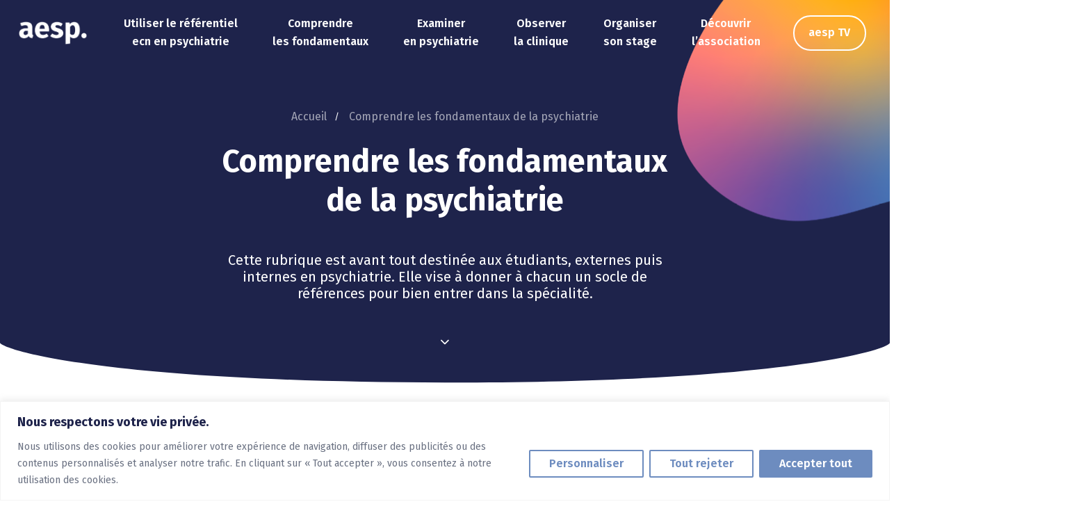

--- FILE ---
content_type: text/html; charset=UTF-8
request_url: https://www.asso-aesp.fr/comprendre-les-fondamentaux/
body_size: 34269
content:
<!DOCTYPE html>
<html dir="ltr" lang="fr-FR"
	prefix="og: https://ogp.me/ns#" >
<head >

	<meta charset="UTF-8">
	<meta name="viewport" content="width=device-width, initial-scale=1.0" />
	<meta http-equiv="X-UA-Compatible" content="IE=edge">
	<link rel="profile" href="https://gmpg.org/xfn/11">
	<meta name="mobile-web-app-capable" content="yes">
<meta name="apple-mobile-web-app-capable" content="yes">
<meta name="apple-mobile-web-app-title" content="aesp - L’Association pour l’Enseignement de la Sémiologie Psychiatrique">
<link rel="pingback" href="https://www.asso-aesp.fr/xmlrpc.php" />
<title>Comprendre les fondamentaux de la psychiatrie | aesp</title>
			<script type="text/javascript">
			var WebFontConfig = WebFontConfig || {};
			WebFontConfig['active'] = function() {
				if ( typeof ( window.jQuery ) !== 'undefined' ) {
					jQuery(window).trigger('liquid_async_fonts_active');
				}
			};
			WebFontConfig['inactive'] = function() {
				if ( typeof ( window.jQuery ) !== 'undefined' ) {
					jQuery(window).trigger('liquid_async_fonts_inactive');
				}
			};
			</script>
			
		<!-- All in One SEO 4.2.8 - aioseo.com -->
		<meta name="description" content="Cette rubrique est destinée aux étudiants externes puis internes en psychiatrie. Elle propose un socle de références pour bien entrer dans la spécialité" />
		<meta name="robots" content="max-image-preview:large" />
		<link rel="canonical" href="https://www.asso-aesp.fr/comprendre-les-fondamentaux/" />
		<meta name="generator" content="All in One SEO (AIOSEO) 4.2.8 " />
		<meta property="og:locale" content="fr_FR" />
		<meta property="og:site_name" content="aesp - L’Association pour l’Enseignement de la Sémiologie Psychiatrique" />
		<meta property="og:type" content="article" />
		<meta property="og:title" content="Comprendre les fondamentaux de la psychiatrie | aesp" />
		<meta property="og:description" content="Cette rubrique est destinée aux étudiants externes puis internes en psychiatrie. Elle propose un socle de références pour bien entrer dans la spécialité" />
		<meta property="og:url" content="https://www.asso-aesp.fr/comprendre-les-fondamentaux/" />
		<meta property="article:published_time" content="2023-01-04T14:48:52+00:00" />
		<meta property="article:modified_time" content="2023-01-04T14:55:23+00:00" />
		<meta name="twitter:card" content="summary_large_image" />
		<meta name="twitter:title" content="Comprendre les fondamentaux de la psychiatrie | aesp" />
		<meta name="twitter:description" content="Cette rubrique est destinée aux étudiants externes puis internes en psychiatrie. Elle propose un socle de références pour bien entrer dans la spécialité" />
		<script type="application/ld+json" class="aioseo-schema">
			{"@context":"https:\/\/schema.org","@graph":[{"@type":"BreadcrumbList","@id":"https:\/\/www.asso-aesp.fr\/comprendre-les-fondamentaux\/#breadcrumblist","itemListElement":[{"@type":"ListItem","@id":"https:\/\/www.asso-aesp.fr\/#listItem","position":1,"item":{"@type":"WebPage","@id":"https:\/\/www.asso-aesp.fr\/","name":"Accueil","description":"Association nationale, l\u2019aesp fe\u0301de\u0300re les psychiatres, sensibilise les jeunes psychiatres et de\u0301veloppe de nouveaux outils pour l\u2019enseignement de la spe\u0301cialite\u0301","url":"https:\/\/www.asso-aesp.fr\/"},"nextItem":"https:\/\/www.asso-aesp.fr\/comprendre-les-fondamentaux\/#listItem"},{"@type":"ListItem","@id":"https:\/\/www.asso-aesp.fr\/comprendre-les-fondamentaux\/#listItem","position":2,"item":{"@type":"WebPage","@id":"https:\/\/www.asso-aesp.fr\/comprendre-les-fondamentaux\/","name":"Comprendre les fondamentaux de la psychiatrie","description":"Cette rubrique est destin\u00e9e aux \u00e9tudiants externes puis internes en psychiatrie. Elle propose un socle de r\u00e9f\u00e9rences pour bien entrer dans la sp\u00e9cialit\u00e9","url":"https:\/\/www.asso-aesp.fr\/comprendre-les-fondamentaux\/"},"previousItem":"https:\/\/www.asso-aesp.fr\/#listItem"}]},{"@type":"Organization","@id":"https:\/\/www.asso-aesp.fr\/#organization","name":"aesp","url":"https:\/\/www.asso-aesp.fr\/"},{"@type":"WebPage","@id":"https:\/\/www.asso-aesp.fr\/comprendre-les-fondamentaux\/#webpage","url":"https:\/\/www.asso-aesp.fr\/comprendre-les-fondamentaux\/","name":"Comprendre les fondamentaux de la psychiatrie | aesp","description":"Cette rubrique est destin\u00e9e aux \u00e9tudiants externes puis internes en psychiatrie. Elle propose un socle de r\u00e9f\u00e9rences pour bien entrer dans la sp\u00e9cialit\u00e9","inLanguage":"fr-FR","isPartOf":{"@id":"https:\/\/www.asso-aesp.fr\/#website"},"breadcrumb":{"@id":"https:\/\/www.asso-aesp.fr\/comprendre-les-fondamentaux\/#breadcrumblist"},"datePublished":"2023-01-04T14:48:52+01:00","dateModified":"2023-01-04T14:55:23+01:00"},{"@type":"WebSite","@id":"https:\/\/www.asso-aesp.fr\/#website","url":"https:\/\/www.asso-aesp.fr\/","name":"aesp","description":"L\u2019Association pour l\u2019Enseignement de la S\u00e9miologie Psychiatrique","inLanguage":"fr-FR","publisher":{"@id":"https:\/\/www.asso-aesp.fr\/#organization"}}]}
		</script>
		<!-- All in One SEO -->

<link rel='dns-prefetch' href='//secure.gravatar.com' />
<link rel='dns-prefetch' href='//v0.wordpress.com' />
<link rel='dns-prefetch' href='//i0.wp.com' />
<link rel="alternate" type="application/rss+xml" title="aesp &raquo; Flux" href="https://www.asso-aesp.fr/feed/" />
<link rel="alternate" type="application/rss+xml" title="aesp &raquo; Flux des commentaires" href="https://www.asso-aesp.fr/comments/feed/" />
<link rel="preload" href="https://www.asso-aesp.fr/wp-content/themes/hub/assets/vendors/liquid-icon/lqd-essentials/fonts/lqd-essentials.woff2" as="font" type="font/woff2" crossorigin><script type="text/javascript">
window._wpemojiSettings = {"baseUrl":"https:\/\/s.w.org\/images\/core\/emoji\/14.0.0\/72x72\/","ext":".png","svgUrl":"https:\/\/s.w.org\/images\/core\/emoji\/14.0.0\/svg\/","svgExt":".svg","source":{"concatemoji":"https:\/\/www.asso-aesp.fr\/wp-includes\/js\/wp-emoji-release.min.js?ver=6.1.9"}};
/*! This file is auto-generated */
!function(e,a,t){var n,r,o,i=a.createElement("canvas"),p=i.getContext&&i.getContext("2d");function s(e,t){var a=String.fromCharCode,e=(p.clearRect(0,0,i.width,i.height),p.fillText(a.apply(this,e),0,0),i.toDataURL());return p.clearRect(0,0,i.width,i.height),p.fillText(a.apply(this,t),0,0),e===i.toDataURL()}function c(e){var t=a.createElement("script");t.src=e,t.defer=t.type="text/javascript",a.getElementsByTagName("head")[0].appendChild(t)}for(o=Array("flag","emoji"),t.supports={everything:!0,everythingExceptFlag:!0},r=0;r<o.length;r++)t.supports[o[r]]=function(e){if(p&&p.fillText)switch(p.textBaseline="top",p.font="600 32px Arial",e){case"flag":return s([127987,65039,8205,9895,65039],[127987,65039,8203,9895,65039])?!1:!s([55356,56826,55356,56819],[55356,56826,8203,55356,56819])&&!s([55356,57332,56128,56423,56128,56418,56128,56421,56128,56430,56128,56423,56128,56447],[55356,57332,8203,56128,56423,8203,56128,56418,8203,56128,56421,8203,56128,56430,8203,56128,56423,8203,56128,56447]);case"emoji":return!s([129777,127995,8205,129778,127999],[129777,127995,8203,129778,127999])}return!1}(o[r]),t.supports.everything=t.supports.everything&&t.supports[o[r]],"flag"!==o[r]&&(t.supports.everythingExceptFlag=t.supports.everythingExceptFlag&&t.supports[o[r]]);t.supports.everythingExceptFlag=t.supports.everythingExceptFlag&&!t.supports.flag,t.DOMReady=!1,t.readyCallback=function(){t.DOMReady=!0},t.supports.everything||(n=function(){t.readyCallback()},a.addEventListener?(a.addEventListener("DOMContentLoaded",n,!1),e.addEventListener("load",n,!1)):(e.attachEvent("onload",n),a.attachEvent("onreadystatechange",function(){"complete"===a.readyState&&t.readyCallback()})),(e=t.source||{}).concatemoji?c(e.concatemoji):e.wpemoji&&e.twemoji&&(c(e.twemoji),c(e.wpemoji)))}(window,document,window._wpemojiSettings);
</script>
<style type="text/css">
img.wp-smiley,
img.emoji {
	display: inline !important;
	border: none !important;
	box-shadow: none !important;
	height: 1em !important;
	width: 1em !important;
	margin: 0 0.07em !important;
	vertical-align: -0.1em !important;
	background: none !important;
	padding: 0 !important;
}
</style>
	<link rel='stylesheet' id='wp-block-library-css' href='https://www.asso-aesp.fr/wp-includes/css/dist/block-library/style.min.css?ver=6.1.9' type='text/css' media='all' />
<style id='wp-block-library-inline-css' type='text/css'>
.has-text-align-justify{text-align:justify;}
</style>
<style id='wp-block-library-theme-inline-css' type='text/css'>
.wp-block-audio figcaption{color:#555;font-size:13px;text-align:center}.is-dark-theme .wp-block-audio figcaption{color:hsla(0,0%,100%,.65)}.wp-block-audio{margin:0 0 1em}.wp-block-code{border:1px solid #ccc;border-radius:4px;font-family:Menlo,Consolas,monaco,monospace;padding:.8em 1em}.wp-block-embed figcaption{color:#555;font-size:13px;text-align:center}.is-dark-theme .wp-block-embed figcaption{color:hsla(0,0%,100%,.65)}.wp-block-embed{margin:0 0 1em}.blocks-gallery-caption{color:#555;font-size:13px;text-align:center}.is-dark-theme .blocks-gallery-caption{color:hsla(0,0%,100%,.65)}.wp-block-image figcaption{color:#555;font-size:13px;text-align:center}.is-dark-theme .wp-block-image figcaption{color:hsla(0,0%,100%,.65)}.wp-block-image{margin:0 0 1em}.wp-block-pullquote{border-top:4px solid;border-bottom:4px solid;margin-bottom:1.75em;color:currentColor}.wp-block-pullquote__citation,.wp-block-pullquote cite,.wp-block-pullquote footer{color:currentColor;text-transform:uppercase;font-size:.8125em;font-style:normal}.wp-block-quote{border-left:.25em solid;margin:0 0 1.75em;padding-left:1em}.wp-block-quote cite,.wp-block-quote footer{color:currentColor;font-size:.8125em;position:relative;font-style:normal}.wp-block-quote.has-text-align-right{border-left:none;border-right:.25em solid;padding-left:0;padding-right:1em}.wp-block-quote.has-text-align-center{border:none;padding-left:0}.wp-block-quote.is-large,.wp-block-quote.is-style-large,.wp-block-quote.is-style-plain{border:none}.wp-block-search .wp-block-search__label{font-weight:700}.wp-block-search__button{border:1px solid #ccc;padding:.375em .625em}:where(.wp-block-group.has-background){padding:1.25em 2.375em}.wp-block-separator.has-css-opacity{opacity:.4}.wp-block-separator{border:none;border-bottom:2px solid;margin-left:auto;margin-right:auto}.wp-block-separator.has-alpha-channel-opacity{opacity:1}.wp-block-separator:not(.is-style-wide):not(.is-style-dots){width:100px}.wp-block-separator.has-background:not(.is-style-dots){border-bottom:none;height:1px}.wp-block-separator.has-background:not(.is-style-wide):not(.is-style-dots){height:2px}.wp-block-table{margin:"0 0 1em 0"}.wp-block-table thead{border-bottom:3px solid}.wp-block-table tfoot{border-top:3px solid}.wp-block-table td,.wp-block-table th{word-break:normal}.wp-block-table figcaption{color:#555;font-size:13px;text-align:center}.is-dark-theme .wp-block-table figcaption{color:hsla(0,0%,100%,.65)}.wp-block-video figcaption{color:#555;font-size:13px;text-align:center}.is-dark-theme .wp-block-video figcaption{color:hsla(0,0%,100%,.65)}.wp-block-video{margin:0 0 1em}.wp-block-template-part.has-background{padding:1.25em 2.375em;margin-top:0;margin-bottom:0}
</style>
<link rel='stylesheet' id='mediaelement-css' href='https://www.asso-aesp.fr/wp-includes/js/mediaelement/mediaelementplayer-legacy.min.css?ver=4.2.17' type='text/css' media='all' />
<link rel='stylesheet' id='wp-mediaelement-css' href='https://www.asso-aesp.fr/wp-includes/js/mediaelement/wp-mediaelement.min.css?ver=6.1.9' type='text/css' media='all' />
<link rel='stylesheet' id='classic-theme-styles-css' href='https://www.asso-aesp.fr/wp-includes/css/classic-themes.min.css?ver=1' type='text/css' media='all' />
<style id='global-styles-inline-css' type='text/css'>
body{--wp--preset--color--black: #000000;--wp--preset--color--cyan-bluish-gray: #abb8c3;--wp--preset--color--white: #ffffff;--wp--preset--color--pale-pink: #f78da7;--wp--preset--color--vivid-red: #cf2e2e;--wp--preset--color--luminous-vivid-orange: #ff6900;--wp--preset--color--luminous-vivid-amber: #fcb900;--wp--preset--color--light-green-cyan: #7bdcb5;--wp--preset--color--vivid-green-cyan: #00d084;--wp--preset--color--pale-cyan-blue: #8ed1fc;--wp--preset--color--vivid-cyan-blue: #0693e3;--wp--preset--color--vivid-purple: #9b51e0;--wp--preset--gradient--vivid-cyan-blue-to-vivid-purple: linear-gradient(135deg,rgba(6,147,227,1) 0%,rgb(155,81,224) 100%);--wp--preset--gradient--light-green-cyan-to-vivid-green-cyan: linear-gradient(135deg,rgb(122,220,180) 0%,rgb(0,208,130) 100%);--wp--preset--gradient--luminous-vivid-amber-to-luminous-vivid-orange: linear-gradient(135deg,rgba(252,185,0,1) 0%,rgba(255,105,0,1) 100%);--wp--preset--gradient--luminous-vivid-orange-to-vivid-red: linear-gradient(135deg,rgba(255,105,0,1) 0%,rgb(207,46,46) 100%);--wp--preset--gradient--very-light-gray-to-cyan-bluish-gray: linear-gradient(135deg,rgb(238,238,238) 0%,rgb(169,184,195) 100%);--wp--preset--gradient--cool-to-warm-spectrum: linear-gradient(135deg,rgb(74,234,220) 0%,rgb(151,120,209) 20%,rgb(207,42,186) 40%,rgb(238,44,130) 60%,rgb(251,105,98) 80%,rgb(254,248,76) 100%);--wp--preset--gradient--blush-light-purple: linear-gradient(135deg,rgb(255,206,236) 0%,rgb(152,150,240) 100%);--wp--preset--gradient--blush-bordeaux: linear-gradient(135deg,rgb(254,205,165) 0%,rgb(254,45,45) 50%,rgb(107,0,62) 100%);--wp--preset--gradient--luminous-dusk: linear-gradient(135deg,rgb(255,203,112) 0%,rgb(199,81,192) 50%,rgb(65,88,208) 100%);--wp--preset--gradient--pale-ocean: linear-gradient(135deg,rgb(255,245,203) 0%,rgb(182,227,212) 50%,rgb(51,167,181) 100%);--wp--preset--gradient--electric-grass: linear-gradient(135deg,rgb(202,248,128) 0%,rgb(113,206,126) 100%);--wp--preset--gradient--midnight: linear-gradient(135deg,rgb(2,3,129) 0%,rgb(40,116,252) 100%);--wp--preset--duotone--dark-grayscale: url('#wp-duotone-dark-grayscale');--wp--preset--duotone--grayscale: url('#wp-duotone-grayscale');--wp--preset--duotone--purple-yellow: url('#wp-duotone-purple-yellow');--wp--preset--duotone--blue-red: url('#wp-duotone-blue-red');--wp--preset--duotone--midnight: url('#wp-duotone-midnight');--wp--preset--duotone--magenta-yellow: url('#wp-duotone-magenta-yellow');--wp--preset--duotone--purple-green: url('#wp-duotone-purple-green');--wp--preset--duotone--blue-orange: url('#wp-duotone-blue-orange');--wp--preset--font-size--small: 13px;--wp--preset--font-size--medium: 20px;--wp--preset--font-size--large: 36px;--wp--preset--font-size--x-large: 42px;--wp--preset--spacing--20: 0.44rem;--wp--preset--spacing--30: 0.67rem;--wp--preset--spacing--40: 1rem;--wp--preset--spacing--50: 1.5rem;--wp--preset--spacing--60: 2.25rem;--wp--preset--spacing--70: 3.38rem;--wp--preset--spacing--80: 5.06rem;}:where(.is-layout-flex){gap: 0.5em;}body .is-layout-flow > .alignleft{float: left;margin-inline-start: 0;margin-inline-end: 2em;}body .is-layout-flow > .alignright{float: right;margin-inline-start: 2em;margin-inline-end: 0;}body .is-layout-flow > .aligncenter{margin-left: auto !important;margin-right: auto !important;}body .is-layout-constrained > .alignleft{float: left;margin-inline-start: 0;margin-inline-end: 2em;}body .is-layout-constrained > .alignright{float: right;margin-inline-start: 2em;margin-inline-end: 0;}body .is-layout-constrained > .aligncenter{margin-left: auto !important;margin-right: auto !important;}body .is-layout-constrained > :where(:not(.alignleft):not(.alignright):not(.alignfull)){max-width: var(--wp--style--global--content-size);margin-left: auto !important;margin-right: auto !important;}body .is-layout-constrained > .alignwide{max-width: var(--wp--style--global--wide-size);}body .is-layout-flex{display: flex;}body .is-layout-flex{flex-wrap: wrap;align-items: center;}body .is-layout-flex > *{margin: 0;}:where(.wp-block-columns.is-layout-flex){gap: 2em;}.has-black-color{color: var(--wp--preset--color--black) !important;}.has-cyan-bluish-gray-color{color: var(--wp--preset--color--cyan-bluish-gray) !important;}.has-white-color{color: var(--wp--preset--color--white) !important;}.has-pale-pink-color{color: var(--wp--preset--color--pale-pink) !important;}.has-vivid-red-color{color: var(--wp--preset--color--vivid-red) !important;}.has-luminous-vivid-orange-color{color: var(--wp--preset--color--luminous-vivid-orange) !important;}.has-luminous-vivid-amber-color{color: var(--wp--preset--color--luminous-vivid-amber) !important;}.has-light-green-cyan-color{color: var(--wp--preset--color--light-green-cyan) !important;}.has-vivid-green-cyan-color{color: var(--wp--preset--color--vivid-green-cyan) !important;}.has-pale-cyan-blue-color{color: var(--wp--preset--color--pale-cyan-blue) !important;}.has-vivid-cyan-blue-color{color: var(--wp--preset--color--vivid-cyan-blue) !important;}.has-vivid-purple-color{color: var(--wp--preset--color--vivid-purple) !important;}.has-black-background-color{background-color: var(--wp--preset--color--black) !important;}.has-cyan-bluish-gray-background-color{background-color: var(--wp--preset--color--cyan-bluish-gray) !important;}.has-white-background-color{background-color: var(--wp--preset--color--white) !important;}.has-pale-pink-background-color{background-color: var(--wp--preset--color--pale-pink) !important;}.has-vivid-red-background-color{background-color: var(--wp--preset--color--vivid-red) !important;}.has-luminous-vivid-orange-background-color{background-color: var(--wp--preset--color--luminous-vivid-orange) !important;}.has-luminous-vivid-amber-background-color{background-color: var(--wp--preset--color--luminous-vivid-amber) !important;}.has-light-green-cyan-background-color{background-color: var(--wp--preset--color--light-green-cyan) !important;}.has-vivid-green-cyan-background-color{background-color: var(--wp--preset--color--vivid-green-cyan) !important;}.has-pale-cyan-blue-background-color{background-color: var(--wp--preset--color--pale-cyan-blue) !important;}.has-vivid-cyan-blue-background-color{background-color: var(--wp--preset--color--vivid-cyan-blue) !important;}.has-vivid-purple-background-color{background-color: var(--wp--preset--color--vivid-purple) !important;}.has-black-border-color{border-color: var(--wp--preset--color--black) !important;}.has-cyan-bluish-gray-border-color{border-color: var(--wp--preset--color--cyan-bluish-gray) !important;}.has-white-border-color{border-color: var(--wp--preset--color--white) !important;}.has-pale-pink-border-color{border-color: var(--wp--preset--color--pale-pink) !important;}.has-vivid-red-border-color{border-color: var(--wp--preset--color--vivid-red) !important;}.has-luminous-vivid-orange-border-color{border-color: var(--wp--preset--color--luminous-vivid-orange) !important;}.has-luminous-vivid-amber-border-color{border-color: var(--wp--preset--color--luminous-vivid-amber) !important;}.has-light-green-cyan-border-color{border-color: var(--wp--preset--color--light-green-cyan) !important;}.has-vivid-green-cyan-border-color{border-color: var(--wp--preset--color--vivid-green-cyan) !important;}.has-pale-cyan-blue-border-color{border-color: var(--wp--preset--color--pale-cyan-blue) !important;}.has-vivid-cyan-blue-border-color{border-color: var(--wp--preset--color--vivid-cyan-blue) !important;}.has-vivid-purple-border-color{border-color: var(--wp--preset--color--vivid-purple) !important;}.has-vivid-cyan-blue-to-vivid-purple-gradient-background{background: var(--wp--preset--gradient--vivid-cyan-blue-to-vivid-purple) !important;}.has-light-green-cyan-to-vivid-green-cyan-gradient-background{background: var(--wp--preset--gradient--light-green-cyan-to-vivid-green-cyan) !important;}.has-luminous-vivid-amber-to-luminous-vivid-orange-gradient-background{background: var(--wp--preset--gradient--luminous-vivid-amber-to-luminous-vivid-orange) !important;}.has-luminous-vivid-orange-to-vivid-red-gradient-background{background: var(--wp--preset--gradient--luminous-vivid-orange-to-vivid-red) !important;}.has-very-light-gray-to-cyan-bluish-gray-gradient-background{background: var(--wp--preset--gradient--very-light-gray-to-cyan-bluish-gray) !important;}.has-cool-to-warm-spectrum-gradient-background{background: var(--wp--preset--gradient--cool-to-warm-spectrum) !important;}.has-blush-light-purple-gradient-background{background: var(--wp--preset--gradient--blush-light-purple) !important;}.has-blush-bordeaux-gradient-background{background: var(--wp--preset--gradient--blush-bordeaux) !important;}.has-luminous-dusk-gradient-background{background: var(--wp--preset--gradient--luminous-dusk) !important;}.has-pale-ocean-gradient-background{background: var(--wp--preset--gradient--pale-ocean) !important;}.has-electric-grass-gradient-background{background: var(--wp--preset--gradient--electric-grass) !important;}.has-midnight-gradient-background{background: var(--wp--preset--gradient--midnight) !important;}.has-small-font-size{font-size: var(--wp--preset--font-size--small) !important;}.has-medium-font-size{font-size: var(--wp--preset--font-size--medium) !important;}.has-large-font-size{font-size: var(--wp--preset--font-size--large) !important;}.has-x-large-font-size{font-size: var(--wp--preset--font-size--x-large) !important;}
.wp-block-navigation a:where(:not(.wp-element-button)){color: inherit;}
:where(.wp-block-columns.is-layout-flex){gap: 2em;}
.wp-block-pullquote{font-size: 1.5em;line-height: 1.6;}
</style>
<link rel='stylesheet' id='contact-form-7-css' href='https://www.asso-aesp.fr/wp-content/plugins/contact-form-7/includes/css/styles.css?ver=5.7.2' type='text/css' media='all' />
<link rel='stylesheet' id='bootstrap-css' href='https://www.asso-aesp.fr/wp-content/themes/hub/assets/vendors/bootstrap/css/bootstrap.min.css' type='text/css' media='all' />
<link rel='stylesheet' id='liquid-base-css' href='https://www.asso-aesp.fr/wp-content/themes/hub/style.css' type='text/css' media='all' />
<link rel='stylesheet' id='liquid-base-typography-css' href='https://www.asso-aesp.fr/wp-content/themes/hub/assets/css/elements/base/typography.css' type='text/css' media='all' />
<link rel='stylesheet' id='elementor-frontend-css' href='https://www.asso-aesp.fr/wp-content/plugins/elementor/assets/css/frontend-lite.min.css?ver=3.9.2' type='text/css' media='all' />
<style id='elementor-frontend-inline-css' type='text/css'>
.elementor-kit-90881{--e-global-color-primary:#6C8CBF;--e-global-color-text:#696F80;--e-global-color-accent:#6C8CBF;--e-global-typography-primary-font-family:"Fira Sans";--e-global-typography-primary-font-size:15px;--e-global-typography-primary-font-weight:400;--e-global-typography-primary-line-height:1.666em;--e-global-typography-secondary-font-family:"Fira Sans";--e-global-typography-secondary-font-weight:400;--e-global-typography-text-font-family:"Fira Sans";--e-global-typography-text-font-weight:400;--e-global-typography-accent-font-family:"Fira Sans";--e-global-typography-accent-font-weight:500;color:#696F80;font-family:"Fira Sans", Sans-serif;font-size:16px;font-weight:400;line-height:1.666em;}body.elementor-page{--color-gradient-start:#1E234B;--color-gradient-stop:#1E234B;}h1, .h1{color:#1E234B;font-family:"Fira Sans", Sans-serif;font-size:50px;font-weight:700;line-height:1.25em;}h2, .h2{color:#1E234B;font-family:"Fira Sans", Sans-serif;font-size:42px;font-weight:700;line-height:1.2em;}h3, .h3{color:#1E234B;font-family:"Fira Sans", Sans-serif;font-size:32px;font-weight:700;line-height:1.2em;}h4, .h4{color:#1E234B;font-family:"Fira Sans", Sans-serif;font-size:28px;font-weight:600;line-height:1.2em;}h5, .h5{color:#1E234B;font-family:"Fira Sans", Sans-serif;font-size:24px;font-weight:500;line-height:1.2em;}h6, .h6{color:#1E234B;font-family:"Fira Sans", Sans-serif;font-size:22px;font-weight:500;line-height:1.2em;}.elementor-kit-90881 .lqd-post-content,.elementor-kit-90881 .lqd-post-header .entry-excerpt{font-family:"Fira Sans", Sans-serif;font-size:14px;font-weight:400;line-height:2em;}.elementor-kit-90881 a{color:#6C8CBF;}.elementor-kit-90881 a:hover{color:#6C8CBF;}.page-scheme-dark{color:rgba(255, 255, 255, 0.8);}.page-scheme-dark h1, .page-scheme-dark .h1{color:#ffffff;}.page-scheme-dark h2, .page-scheme-dark .h2{color:#ffffff;}.page-scheme-dark h3, .page-scheme-dark .h3{color:#ffffff;}.page-scheme-dark h4, .page-scheme-dark .h4{color:#ffffff;}.page-scheme-dark h5, .page-scheme-dark .h5{color:#ffffff;}.page-scheme-dark h6, .page-scheme-dark .h6{color:#ffffff;}.elementor-kit-90881 button,.elementor-kit-90881 input[type="button"],.elementor-kit-90881 input[type="submit"],.elementor-kit-90881 .elementor-button{font-family:"Fira Sans", Sans-serif;font-size:16px;font-weight:600;line-height:1.25em;color:#FFFFFF;background-color:#6C8CBF;}.elementor-kit-90881 button:hover,.elementor-kit-90881 button:focus,.elementor-kit-90881 input[type="button"]:hover,.elementor-kit-90881 input[type="button"]:focus,.elementor-kit-90881 input[type="submit"]:hover,.elementor-kit-90881 input[type="submit"]:focus,.elementor-kit-90881 .elementor-button:hover,.elementor-kit-90881 .elementor-button:focus{color:#6C8CBF;background-color:#FFFFFF;}.main-header .navbar-brand{max-width:100px;}.elementor-section.elementor-section-boxed > .elementor-container{max-width:1170px;}.e-con{--container-max-width:1170px;--container-default-padding-top:0px;--container-default-padding-right:0px;--container-default-padding-bottom:0px;--container-default-padding-left:0px;}.elementor-widget:not(:last-child){margin-bottom:20px;}.elementor-element{--widgets-spacing:20px;}.elementor-kit-90881 .elementor-top-section{padding:0px 0px 0px 0px;}{}h1.entry-title{display:var(--page-title-display);}@media(max-width:1024px){.main-header .lqd-mobile-sec .navbar-brand img{max-width:100px;}.elementor-section.elementor-section-boxed > .elementor-container{max-width:1024px;}.e-con{--container-max-width:1024px;}}@media(max-width:767px){.main-header .lqd-mobile-sec .navbar-brand img{max-width:100px;}.elementor-section.elementor-section-boxed > .elementor-container{max-width:767px;}.e-con{--container-max-width:767px;}}
.elementor-90944 .elementor-element.elementor-element-6a110311:not(.elementor-motion-effects-element-type-background), .elementor-90944 .elementor-element.elementor-element-6a110311 > .elementor-motion-effects-container > .elementor-motion-effects-layer{background-color:transparent;background-image:linear-gradient(40deg, #1E234B 31%, #1E234B 100%);}.elementor-90944 .elementor-element.elementor-element-6a110311{transition:background 0.3s, border 0.3s, border-radius 0.3s, box-shadow 0.3s;padding:145px 0px 40px 0px;}.elementor-90944 .elementor-element.elementor-element-6a110311 > .elementor-background-overlay{transition:background 0.3s, border-radius 0.3s, opacity 0.3s;}.elementor-90944 .elementor-element.elementor-element-6a110311 > .elementor-shape-bottom svg{height:60px;}.elementor-90944 .elementor-element.elementor-element-2327deb5 > .elementor-container{max-width:700px;text-align:center;}.elementor-90944 .elementor-element.elementor-element-7abf2c92 > .elementor-element-populated{padding:0px 20px 0px 20px;}.elementor-90944 .elementor-element.elementor-element-7abf2c92{z-index:2;}.elementor-90944 .elementor-element.elementor-element-1c2f1410 .lqd-breadcrumb-wrapper{font-size:16px;}.elementor-90944 .elementor-element.elementor-element-1c2f1410 .lqd-breadcrumb-wrapper li{color:#FFFFFF;}.elementor-90944 .elementor-element.elementor-element-1c2f1410 .lqd-breadcrumb-wrapper li a{color:#FFFFFF;}.elementor-90944 .elementor-element.elementor-element-1c2f1410 .lqd-breadcrumb-wrapper li:hover a{color:#FFFFFF;}.elementor-90944 .elementor-element.elementor-element-1c2f1410 .lqd-breadcrumb-wrapper .breadcrumb>li:not(:last-child):after{color:#FFFFFF;}.elementor-90944 .elementor-element.elementor-element-1c2f1410 > .elementor-widget-container{margin:0em 0em 0.2em 0em;}.elementor-90944 .elementor-element.elementor-element-7b8da6b2 .ld-fh-element, .elementor-90944 .elementor-element.elementor-element-7b8da6b2 .ld-fh-element a{color:#FFFFFF;}.elementor-90944 .elementor-element.elementor-element-7b8da6b2 .ld-fh-element{font-size:45px;}.elementor-90944 .elementor-element.elementor-element-7b8da6b2 .lqd-highlight-inner, .elementor-90944 .elementor-element.elementor-element-7b8da6b2 .lqd-highlight-inner .lqd-highlight-brush-svg{height:0.275em;}.elementor-90944 .elementor-element.elementor-element-7b8da6b2 .lqd-highlight-inner{bottom:0em;left:0em;}.elementor-90944 .elementor-element.elementor-element-7b8da6b2 > .elementor-widget-container{margin:0em 0em 0.2em 0em;}.elementor-90944 .elementor-element.elementor-element-343f0c06 .ld-fh-element, .elementor-90944 .elementor-element.elementor-element-343f0c06 .ld-fh-element a{color:#FFFFFF;}.elementor-90944 .elementor-element.elementor-element-343f0c06 .ld-fh-element{font-size:20px;line-height:1.2em;margin:0em 0em 1em 0em;}.elementor-90944 .elementor-element.elementor-element-343f0c06 .lqd-highlight-inner, .elementor-90944 .elementor-element.elementor-element-343f0c06 .lqd-highlight-inner .lqd-highlight-brush-svg{height:0.275em;}.elementor-90944 .elementor-element.elementor-element-343f0c06 .lqd-highlight-inner{bottom:0em;left:0em;}.elementor-90944 .elementor-element.elementor-element-7bb01da6 .btn{--icon-font-size:18px;}.elementor-90944 .elementor-element.elementor-element-7bb01da6 .btn-icon{color:#FFFFFF;fill:#FFFFFF;}.elementor-90944 .elementor-element.elementor-element-245ceba0{text-align:center;width:var( --container-widget-width, 590px );max-width:590px;--container-widget-width:590px;--container-widget-flex-grow:0;top:-80%;}.elementor-90944 .elementor-element.elementor-element-245ceba0 > .elementor-widget-container{margin:-120px 0px -70px 0px;}body:not(.rtl) .elementor-90944 .elementor-element.elementor-element-245ceba0{left:900px;}body.rtl .elementor-90944 .elementor-element.elementor-element-245ceba0{right:900px;}.elementor-90944 .elementor-element.elementor-element-5dfeda58{padding:50px 0px 50px 0px;}.elementor-90944 .elementor-element.elementor-element-6998f38b > .elementor-container > .elementor-column > .elementor-widget-wrap{align-content:center;align-items:center;}.elementor-90944 .elementor-element.elementor-element-6998f38b{margin-top:0px;margin-bottom:0px;}.elementor-90944 .elementor-element.elementor-element-52176edd > .elementor-element-populated, .elementor-90944 .elementor-element.elementor-element-52176edd > .elementor-element-populated > .elementor-background-overlay, .elementor-90944 .elementor-element.elementor-element-52176edd > .elementor-background-slideshow{border-radius:10px 10px 10px 10px;}.elementor-90944 .elementor-element.elementor-element-52176edd > .elementor-element-populated{box-shadow:0px 0px 15px 5px rgba(0, 0, 0, 0.05);margin:0px 10px 0px 10px;--e-column-margin-right:10px;--e-column-margin-left:10px;}.elementor-90944 .elementor-element.elementor-element-18e83f09 .ld-fancy-heading{text-align:left;}.elementor-90944 .elementor-element.elementor-element-18e83f09 .ld-fh-element{font-size:30px;line-height:1.05em;margin:0em 0em 1.15em 0em;}.elementor-90944 .elementor-element.elementor-element-18e83f09 .lqd-highlight-inner{background:#6C8CBFBA;bottom:0em;left:0em;}.elementor-90944 .elementor-element.elementor-element-18e83f09 .lqd-highlight-inner, .elementor-90944 .elementor-element.elementor-element-18e83f09 .lqd-highlight-inner .lqd-highlight-brush-svg{height:0.275em;}.elementor-90944 .elementor-element.elementor-element-195b7187 .btn{border-radius:50px 50px 50px 50px;}.elementor-90944 .elementor-element.elementor-element-195b7187 > .elementor-widget-container{margin:1.15em 0em 1.15em 0em;}.elementor-90944 .elementor-element.elementor-element-586793be > .elementor-element-populated, .elementor-90944 .elementor-element.elementor-element-586793be > .elementor-element-populated > .elementor-background-overlay, .elementor-90944 .elementor-element.elementor-element-586793be > .elementor-background-slideshow{border-radius:10px 10px 10px 10px;}.elementor-90944 .elementor-element.elementor-element-586793be > .elementor-element-populated{box-shadow:0px 0px 15px 5px rgba(0, 0, 0, 0.05);margin:0px 10px 0px 10px;--e-column-margin-right:10px;--e-column-margin-left:10px;}.elementor-90944 .elementor-element.elementor-element-56d7797 .ld-fancy-heading{text-align:left;}.elementor-90944 .elementor-element.elementor-element-56d7797 .ld-fh-element{font-size:30px;line-height:1.05em;margin:0em 0em 1.15em 0em;}.elementor-90944 .elementor-element.elementor-element-56d7797 .lqd-highlight-inner{background:#6C8CBFBA;bottom:0em;left:0em;}.elementor-90944 .elementor-element.elementor-element-56d7797 .lqd-highlight-inner, .elementor-90944 .elementor-element.elementor-element-56d7797 .lqd-highlight-inner .lqd-highlight-brush-svg{height:0.275em;}.elementor-90944 .elementor-element.elementor-element-e375a6d .btn{border-radius:50px 50px 50px 50px;}.elementor-90944 .elementor-element.elementor-element-e375a6d > .elementor-widget-container{margin:1.15em 0em 1.15em 0em;}.elementor-90944 .elementor-element.elementor-element-6779ea64{padding:0px 0px 50px 0px;}.elementor-90944 .elementor-element.elementor-element-72b1e9a1 > .elementor-container > .elementor-column > .elementor-widget-wrap{align-content:center;align-items:center;}.elementor-90944 .elementor-element.elementor-element-72b1e9a1{margin-top:0px;margin-bottom:0px;}.elementor-90944 .elementor-element.elementor-element-4bcbcc66 > .elementor-element-populated, .elementor-90944 .elementor-element.elementor-element-4bcbcc66 > .elementor-element-populated > .elementor-background-overlay, .elementor-90944 .elementor-element.elementor-element-4bcbcc66 > .elementor-background-slideshow{border-radius:10px 10px 10px 10px;}.elementor-90944 .elementor-element.elementor-element-4bcbcc66 > .elementor-element-populated{box-shadow:0px 0px 15px 5px rgba(0, 0, 0, 0.05);margin:0px 10px 0px 10px;--e-column-margin-right:10px;--e-column-margin-left:10px;}.elementor-90944 .elementor-element.elementor-element-7a3dde5d .ld-fancy-heading{text-align:left;}.elementor-90944 .elementor-element.elementor-element-7a3dde5d .ld-fh-element{font-size:30px;line-height:1.05em;margin:0em 0em 1.15em 0em;}.elementor-90944 .elementor-element.elementor-element-7a3dde5d .lqd-highlight-inner{background:#6C8CBFBA;bottom:0em;left:0em;}.elementor-90944 .elementor-element.elementor-element-7a3dde5d .lqd-highlight-inner, .elementor-90944 .elementor-element.elementor-element-7a3dde5d .lqd-highlight-inner .lqd-highlight-brush-svg{height:0.275em;}.elementor-90944 .elementor-element.elementor-element-960cce6 .btn{border-radius:50px 50px 50px 50px;}.elementor-90944 .elementor-element.elementor-element-960cce6 > .elementor-widget-container{margin:1.15em 0em 1.15em 0em;}.elementor-90944 .elementor-element.elementor-element-1b08f5f6 > .elementor-element-populated, .elementor-90944 .elementor-element.elementor-element-1b08f5f6 > .elementor-element-populated > .elementor-background-overlay, .elementor-90944 .elementor-element.elementor-element-1b08f5f6 > .elementor-background-slideshow{border-radius:10px 10px 10px 10px;}.elementor-90944 .elementor-element.elementor-element-1b08f5f6 > .elementor-element-populated{box-shadow:0px 0px 15px 5px rgba(0, 0, 0, 0.05);margin:0px 10px 0px 10px;--e-column-margin-right:10px;--e-column-margin-left:10px;}.elementor-90944 .elementor-element.elementor-element-79381653 .ld-fancy-heading{text-align:left;}.elementor-90944 .elementor-element.elementor-element-79381653 .ld-fh-element{font-size:30px;line-height:1.05em;margin:0em 0em 1.15em 0em;}.elementor-90944 .elementor-element.elementor-element-79381653 .lqd-highlight-inner{background:#6C8CBFBA;bottom:0em;left:0em;}.elementor-90944 .elementor-element.elementor-element-79381653 .lqd-highlight-inner, .elementor-90944 .elementor-element.elementor-element-79381653 .lqd-highlight-inner .lqd-highlight-brush-svg{height:0.275em;}.elementor-90944 .elementor-element.elementor-element-6b8ce25e .btn{border-radius:50px 50px 50px 50px;}.elementor-90944 .elementor-element.elementor-element-6b8ce25e > .elementor-widget-container{margin:1.15em 0em 1.15em 0em;}.elementor-90944 .elementor-element.elementor-element-69ddfd54{padding:0px 0px 50px 0px;}.elementor-90944 .elementor-element.elementor-element-169d69cd > .elementor-container > .elementor-column > .elementor-widget-wrap{align-content:center;align-items:center;}.elementor-90944 .elementor-element.elementor-element-169d69cd{margin-top:0px;margin-bottom:0px;}.elementor-90944 .elementor-element.elementor-element-793c9a79 > .elementor-element-populated, .elementor-90944 .elementor-element.elementor-element-793c9a79 > .elementor-element-populated > .elementor-background-overlay, .elementor-90944 .elementor-element.elementor-element-793c9a79 > .elementor-background-slideshow{border-radius:10px 10px 10px 10px;}.elementor-90944 .elementor-element.elementor-element-793c9a79 > .elementor-element-populated{box-shadow:0px 0px 15px 5px rgba(0, 0, 0, 0.05);margin:0px 10px 0px 10px;--e-column-margin-right:10px;--e-column-margin-left:10px;}.elementor-90944 .elementor-element.elementor-element-2e0b597c .ld-fancy-heading{text-align:left;}.elementor-90944 .elementor-element.elementor-element-2e0b597c .ld-fh-element{font-size:30px;line-height:1.05em;margin:0em 0em 1.15em 0em;}.elementor-90944 .elementor-element.elementor-element-2e0b597c .lqd-highlight-inner{background:#6C8CBFBA;bottom:0em;left:0em;}.elementor-90944 .elementor-element.elementor-element-2e0b597c .lqd-highlight-inner, .elementor-90944 .elementor-element.elementor-element-2e0b597c .lqd-highlight-inner .lqd-highlight-brush-svg{height:0.275em;}.elementor-90944 .elementor-element.elementor-element-4cd75354 .btn{border-radius:50px 50px 50px 50px;}.elementor-90944 .elementor-element.elementor-element-4cd75354 > .elementor-widget-container{margin:1.15em 0em 1.15em 0em;}.elementor-90944 .elementor-element.elementor-element-70d9839b > .elementor-element-populated, .elementor-90944 .elementor-element.elementor-element-70d9839b > .elementor-element-populated > .elementor-background-overlay, .elementor-90944 .elementor-element.elementor-element-70d9839b > .elementor-background-slideshow{border-radius:10px 10px 10px 10px;}.elementor-90944 .elementor-element.elementor-element-70d9839b > .elementor-element-populated{box-shadow:0px 0px 15px 5px rgba(0, 0, 0, 0.05);margin:0px 10px 0px 10px;--e-column-margin-right:10px;--e-column-margin-left:10px;}.elementor-90944 .elementor-element.elementor-element-3ec08066 .ld-fancy-heading{text-align:left;}.elementor-90944 .elementor-element.elementor-element-3ec08066 .ld-fh-element{font-size:30px;line-height:1.05em;margin:0em 0em 1.15em 0em;}.elementor-90944 .elementor-element.elementor-element-3ec08066 .lqd-highlight-inner{background:#6C8CBFBA;bottom:0em;left:0em;}.elementor-90944 .elementor-element.elementor-element-3ec08066 .lqd-highlight-inner, .elementor-90944 .elementor-element.elementor-element-3ec08066 .lqd-highlight-inner .lqd-highlight-brush-svg{height:0.275em;}.elementor-90944 .elementor-element.elementor-element-52e77665 .btn{border-radius:50px 50px 50px 50px;}.elementor-90944 .elementor-element.elementor-element-52e77665 > .elementor-widget-container{margin:1.15em 0em 1.15em 0em;}.elementor-90944 .elementor-element.elementor-element-36a9395f{padding:0px 0px 50px 0px;}.elementor-90944 .elementor-element.elementor-element-17c675de > .elementor-container > .elementor-column > .elementor-widget-wrap{align-content:center;align-items:center;}.elementor-90944 .elementor-element.elementor-element-17c675de{margin-top:0px;margin-bottom:0px;}.elementor-90944 .elementor-element.elementor-element-d48af61 > .elementor-element-populated, .elementor-90944 .elementor-element.elementor-element-d48af61 > .elementor-element-populated > .elementor-background-overlay, .elementor-90944 .elementor-element.elementor-element-d48af61 > .elementor-background-slideshow{border-radius:10px 10px 10px 10px;}.elementor-90944 .elementor-element.elementor-element-d48af61 > .elementor-element-populated{box-shadow:0px 0px 15px 5px rgba(0, 0, 0, 0.05);margin:0px 10px 0px 10px;--e-column-margin-right:10px;--e-column-margin-left:10px;}.elementor-90944 .elementor-element.elementor-element-3e1f52c6 .ld-fancy-heading{text-align:left;}.elementor-90944 .elementor-element.elementor-element-3e1f52c6 .ld-fh-element{font-size:30px;line-height:1.05em;margin:0em 0em 1.15em 0em;}.elementor-90944 .elementor-element.elementor-element-3e1f52c6 .lqd-highlight-inner{background:#6C8CBFBA;bottom:0em;left:0em;}.elementor-90944 .elementor-element.elementor-element-3e1f52c6 .lqd-highlight-inner, .elementor-90944 .elementor-element.elementor-element-3e1f52c6 .lqd-highlight-inner .lqd-highlight-brush-svg{height:0.275em;}.elementor-90944 .elementor-element.elementor-element-1bc1a0a .btn{border-radius:50px 50px 50px 50px;}.elementor-90944 .elementor-element.elementor-element-1bc1a0a > .elementor-widget-container{margin:1.15em 0em 1.15em 0em;}.elementor-90944 .elementor-element.elementor-element-1fdc6fc0 > .elementor-element-populated{margin:0px 10px 0px 10px;--e-column-margin-right:10px;--e-column-margin-left:10px;}@media(max-width:1024px){.elementor-90944 .elementor-element.elementor-element-7b8da6b2 .ld-fh-element{font-size:62px;}}@media(max-width:767px){.elementor-90944 .elementor-element.elementor-element-6a110311{padding:60px 0px 40px 0px;}.elementor-90944 .elementor-element.elementor-element-7b8da6b2 .ld-fh-element{font-size:40px;}}
</style>
<link rel='stylesheet' id='tablepress-default-css' href='https://www.asso-aesp.fr/wp-content/plugins/tablepress/css/build/default.css?ver=2.0.2' type='text/css' media='all' />
<link rel='stylesheet' id='elementor-icons-css' href='https://www.asso-aesp.fr/wp-content/plugins/elementor/assets/lib/eicons/css/elementor-icons.min.css?ver=5.16.0' type='text/css' media='all' />
<link rel='stylesheet' id='child-hub-style-css' href='https://www.asso-aesp.fr/wp-content/themes/hub-child/style.css?ver=6.1.9' type='text/css' media='all' />
<link rel='stylesheet' id='theme-elementor-css' href='https://www.asso-aesp.fr/wp-content/plugins/hub-elementor-addons/assets/css/theme-elementor.min.css?ver=3.0.1' type='text/css' media='all' />
<link rel='stylesheet' id='google-fonts-1-css' href='https://fonts.googleapis.com/css?family=Fira+Sans%3A100%2C100italic%2C200%2C200italic%2C300%2C300italic%2C400%2C400italic%2C500%2C500italic%2C600%2C600italic%2C700%2C700italic%2C800%2C800italic%2C900%2C900italic&#038;display=swap&#038;ver=6.1.9' type='text/css' media='all' />
<link rel='stylesheet' id='elementor-icons-lqd-essentials-css' href='https://www.asso-aesp.fr/wp-content/themes/hub/assets/vendors/liquid-icon/lqd-essentials/lqd-essentials.min.css?ver=1.0.0' type='text/css' media='all' />
<link rel='stylesheet' id='jetpack_css-css' href='https://www.asso-aesp.fr/wp-content/plugins/jetpack/css/jetpack.css?ver=11.6.2' type='text/css' media='all' />
<link rel="preconnect" href="https://fonts.gstatic.com/" crossorigin><script type="text/javascript" src="https://apis.google.com/js/plusone.js"></script><script type='text/javascript' id='cookie-law-info-js-extra'>
/* <![CDATA[ */
var _ckyConfig = {"_ipData":[],"_assetsURL":"https:\/\/www.asso-aesp.fr\/wp-content\/plugins\/cookie-law-info\/lite\/frontend\/images\/","_publicURL":"https:\/\/www.asso-aesp.fr","_expiry":"365","_categories":[{"name":"N\u00e9cessaire","slug":"necessary","isNecessary":true,"ccpaDoNotSell":true,"cookies":[],"active":true,"defaultConsent":{"gdpr":true,"ccpa":true}},{"name":"Fonctionnelle","slug":"functional","isNecessary":false,"ccpaDoNotSell":true,"cookies":[],"active":true,"defaultConsent":{"gdpr":false,"ccpa":false}},{"name":"Analytique","slug":"analytics","isNecessary":false,"ccpaDoNotSell":true,"cookies":[],"active":true,"defaultConsent":{"gdpr":false,"ccpa":false}},{"name":"Performance","slug":"performance","isNecessary":false,"ccpaDoNotSell":true,"cookies":[],"active":true,"defaultConsent":{"gdpr":false,"ccpa":false}},{"name":"Publicit\u00e9","slug":"advertisement","isNecessary":false,"ccpaDoNotSell":true,"cookies":[],"active":true,"defaultConsent":{"gdpr":false,"ccpa":false}}],"_activeLaw":"gdpr","_rootDomain":"","_block":"1","_showBanner":"1","_bannerConfig":{"settings":{"type":"banner","position":"bottom","applicableLaw":"gdpr"},"behaviours":{"reloadBannerOnAccept":false,"loadAnalyticsByDefault":false,"animations":{"onLoad":"animate","onHide":"sticky"}},"config":{"revisitConsent":{"status":false,"tag":"revisit-consent","position":"bottom-left","meta":{"url":"#"},"styles":{"background-color":"#6d8cbf"},"elements":{"title":{"type":"text","tag":"revisit-consent-title","status":true,"styles":{"color":"#0056a7"}}}},"preferenceCenter":{"toggle":{"status":true,"tag":"detail-category-toggle","type":"toggle","states":{"active":{"styles":{"background-color":"#1863DC"}},"inactive":{"styles":{"background-color":"#D0D5D2"}}}}},"categoryPreview":{"status":false,"toggle":{"status":true,"tag":"detail-category-preview-toggle","type":"toggle","states":{"active":{"styles":{"background-color":"#1863DC"}},"inactive":{"styles":{"background-color":"#D0D5D2"}}}}},"videoPlaceholder":{"status":true,"styles":{"background-color":"#000000","border-color":"#000000","color":"#ffffff"}},"readMore":{"status":false,"tag":"readmore-button","type":"link","meta":{"noFollow":true,"newTab":true},"styles":{"color":"#6d8cbf","background-color":"transparent","border-color":"transparent"}},"auditTable":{"status":true},"optOption":{"status":true,"toggle":{"status":true,"tag":"optout-option-toggle","type":"toggle","states":{"active":{"styles":{"background-color":"#1863dc"}},"inactive":{"styles":{"background-color":"#FFFFFF"}}}}}}},"_version":"3.0.8","_logConsent":"1","_tags":[{"tag":"accept-button","styles":{"color":"#FFFFFF","background-color":"#6d8cbf","border-color":"#6d8cbf"}},{"tag":"reject-button","styles":{"color":"#6d8cbf","background-color":"transparent","border-color":"#6d8cbf"}},{"tag":"settings-button","styles":{"color":"#6d8cbf","background-color":"transparent","border-color":"#6d8cbf"}},{"tag":"readmore-button","styles":{"color":"#6d8cbf","background-color":"transparent","border-color":"transparent"}},{"tag":"donotsell-button","styles":{"color":"#1863DC","background-color":"transparent","border-color":"transparent"}},{"tag":"accept-button","styles":{"color":"#FFFFFF","background-color":"#6d8cbf","border-color":"#6d8cbf"}},{"tag":"revisit-consent","styles":{"background-color":"#6d8cbf"}}],"_shortCodes":[{"key":"cky_readmore","content":"<a href=\"#\" class=\"cky-policy\" aria-label=\"Politique relative aux cookies\" target=\"_blank\" rel=\"noopener\" data-cky-tag=\"readmore-button\">Politique relative aux cookies<\/a>","tag":"readmore-button","status":false,"attributes":{"rel":"nofollow","target":"_blank"}},{"key":"cky_show_desc","content":"<button class=\"cky-show-desc-btn\" data-cky-tag=\"show-desc-button\" aria-label=\"Afficher plus\">Afficher plus<\/button>","tag":"show-desc-button","status":true,"attributes":[]},{"key":"cky_hide_desc","content":"<button class=\"cky-show-desc-btn\" data-cky-tag=\"hide-desc-button\" aria-label=\"Afficher moins\">Afficher moins<\/button>","tag":"hide-desc-button","status":true,"attributes":[]},{"key":"cky_category_toggle_label","content":"[cky_{{status}}_category_label] [cky_preference_{{category_slug}}_title]","tag":"","status":true,"attributes":[]},{"key":"cky_enable_category_label","content":"Activer","tag":"","status":true,"attributes":[]},{"key":"cky_disable_category_label","content":"D\u00e9sactiver","tag":"","status":true,"attributes":[]},{"key":"cky_video_placeholder","content":"<div class=\"video-placeholder-normal\" data-cky-tag=\"video-placeholder\" id=\"[UNIQUEID]\"><p class=\"video-placeholder-text-normal\" data-cky-tag=\"placeholder-title\">Veuillez accepter le consentement des cookies<\/p><\/div>","tag":"","status":true,"attributes":[]},{"key":"cky_enable_optout_label","content":"Activer","tag":"","status":true,"attributes":[]},{"key":"cky_disable_optout_label","content":"D\u00e9sactiver","tag":"","status":true,"attributes":[]},{"key":"cky_optout_toggle_label","content":"[cky_{{status}}_optout_label] [cky_optout_option_title]","tag":"","status":true,"attributes":[]},{"key":"cky_optout_option_title","content":"Ne pas vendre ou partager mes informations personnelles","tag":"","status":true,"attributes":[]},{"key":"cky_optout_close_label","content":"Fermer","tag":"","status":true,"attributes":[]}],"_rtl":"","_providersToBlock":[]};
var _ckyStyles = {"css":".cky-overlay{background: #000000; opacity: 0.4; position: fixed; top: 0; left: 0; width: 100%; height: 100%; z-index: 99999999;}.cky-hide{display: none;}.cky-btn-revisit-wrapper{display: flex; align-items: center; justify-content: center; background: #0056a7; width: 45px; height: 45px; border-radius: 50%; position: fixed; z-index: 999999; cursor: pointer;}.cky-revisit-bottom-left{bottom: 15px; left: 15px;}.cky-revisit-bottom-right{bottom: 15px; right: 15px;}.cky-btn-revisit-wrapper .cky-btn-revisit{display: flex; align-items: center; justify-content: center; background: none; border: none; cursor: pointer; position: relative; margin: 0; padding: 0;}.cky-btn-revisit-wrapper .cky-btn-revisit img{max-width: fit-content; margin: 0; height: 30px; width: 30px;}.cky-revisit-bottom-left:hover::before{content: attr(data-tooltip); position: absolute; background: #4e4b66; color: #ffffff; left: calc(100% + 7px); font-size: 12px; line-height: 16px; width: max-content; padding: 4px 8px; border-radius: 4px;}.cky-revisit-bottom-left:hover::after{position: absolute; content: \"\"; border: 5px solid transparent; left: calc(100% + 2px); border-left-width: 0; border-right-color: #4e4b66;}.cky-revisit-bottom-right:hover::before{content: attr(data-tooltip); position: absolute; background: #4e4b66; color: #ffffff; right: calc(100% + 7px); font-size: 12px; line-height: 16px; width: max-content; padding: 4px 8px; border-radius: 4px;}.cky-revisit-bottom-right:hover::after{position: absolute; content: \"\"; border: 5px solid transparent; right: calc(100% + 2px); border-right-width: 0; border-left-color: #4e4b66;}.cky-revisit-hide{display: none;}.cky-consent-container{position: fixed; width: 100%; box-sizing: border-box; z-index: 9999999;}.cky-consent-container .cky-consent-bar{background: #ffffff; border: 1px solid; padding: 16.5px 24px; box-shadow: 0 -1px 10px 0 #acabab4d;}.cky-banner-bottom{bottom: 0; left: 0;}.cky-banner-top{top: 0; left: 0;}.cky-custom-brand-logo-wrapper .cky-custom-brand-logo{width: 100px; height: auto; margin: 0 0 12px 0;}.cky-notice .cky-title{color: #212121; font-weight: 700; font-size: 18px; line-height: 24px; margin: 0 0 12px 0;}.cky-notice-group{display: flex; justify-content: space-between; align-items: center; font-size: 14px; line-height: 24px; font-weight: 400;}.cky-notice-des *,.cky-preference-content-wrapper *,.cky-accordion-header-des *,.cky-gpc-wrapper .cky-gpc-desc *{font-size: 14px;}.cky-notice-des{color: #212121; font-size: 14px; line-height: 24px; font-weight: 400;}.cky-notice-des img{height: 25px; width: 25px;}.cky-consent-bar .cky-notice-des p,.cky-gpc-wrapper .cky-gpc-desc p,.cky-preference-body-wrapper .cky-preference-content-wrapper p,.cky-accordion-header-wrapper .cky-accordion-header-des p,.cky-cookie-des-table li div:last-child p{color: inherit; margin-top: 0;}.cky-notice-des P:last-child,.cky-preference-content-wrapper p:last-child,.cky-cookie-des-table li div:last-child p:last-child,.cky-gpc-wrapper .cky-gpc-desc p:last-child{margin-bottom: 0;}.cky-notice-des a.cky-policy,.cky-notice-des button.cky-policy{font-size: 14px; color: #1863dc; white-space: nowrap; cursor: pointer; background: transparent; border: 1px solid; text-decoration: underline;}.cky-notice-des button.cky-policy{padding: 0;}.cky-notice-des a.cky-policy:focus-visible,.cky-notice-des button.cky-policy:focus-visible,.cky-preference-content-wrapper .cky-show-desc-btn:focus-visible,.cky-accordion-header .cky-accordion-btn:focus-visible,.cky-preference-header .cky-btn-close:focus-visible,.cky-switch input[type=\"checkbox\"]:focus-visible,.cky-footer-wrapper a:focus-visible,.cky-btn:focus-visible{outline: 2px solid #1863dc; outline-offset: 2px;}.cky-btn:focus:not(:focus-visible),.cky-accordion-header .cky-accordion-btn:focus:not(:focus-visible),.cky-preference-content-wrapper .cky-show-desc-btn:focus:not(:focus-visible),.cky-btn-revisit-wrapper .cky-btn-revisit:focus:not(:focus-visible),.cky-preference-header .cky-btn-close:focus:not(:focus-visible),.cky-consent-bar .cky-banner-btn-close:focus:not(:focus-visible){outline: 0;}button.cky-show-desc-btn:not(:hover):not(:active){color: #1863dc; background: transparent;}button.cky-accordion-btn:not(:hover):not(:active),button.cky-banner-btn-close:not(:hover):not(:active),button.cky-btn-close:not(:hover):not(:active),button.cky-btn-revisit:not(:hover):not(:active){background: transparent;}.cky-consent-bar button:hover,.cky-modal.cky-modal-open button:hover,.cky-consent-bar button:focus,.cky-modal.cky-modal-open button:focus{text-decoration: none;}.cky-notice-btn-wrapper{display: flex; justify-content: center; align-items: center; margin-left: 15px;}.cky-notice-btn-wrapper .cky-btn{text-shadow: none; box-shadow: none;}.cky-btn{font-size: 14px; font-family: inherit; line-height: 24px; padding: 8px 27px; font-weight: 500; margin: 0 8px 0 0; border-radius: 2px; white-space: nowrap; cursor: pointer; text-align: center; text-transform: none; min-height: 0;}.cky-btn:hover{opacity: 0.8;}.cky-btn-customize{color: #1863dc; background: transparent; border: 2px solid #1863dc;}.cky-btn-reject{color: #1863dc; background: transparent; border: 2px solid #1863dc;}.cky-btn-accept{background: #1863dc; color: #ffffff; border: 2px solid #1863dc;}.cky-btn:last-child{margin-right: 0;}@media (max-width: 768px){.cky-notice-group{display: block;}.cky-notice-btn-wrapper{margin-left: 0;}.cky-notice-btn-wrapper .cky-btn{flex: auto; max-width: 100%; margin-top: 10px; white-space: unset;}}@media (max-width: 576px){.cky-notice-btn-wrapper{flex-direction: column;}.cky-custom-brand-logo-wrapper, .cky-notice .cky-title, .cky-notice-des, .cky-notice-btn-wrapper{padding: 0 28px;}.cky-consent-container .cky-consent-bar{padding: 16.5px 0;}.cky-notice-des{max-height: 40vh; overflow-y: scroll;}.cky-notice-btn-wrapper .cky-btn{width: 100%; padding: 8px; margin-right: 0;}.cky-notice-btn-wrapper .cky-btn-accept{order: 1;}.cky-notice-btn-wrapper .cky-btn-reject{order: 3;}.cky-notice-btn-wrapper .cky-btn-customize{order: 2;}}@media (max-width: 425px){.cky-custom-brand-logo-wrapper, .cky-notice .cky-title, .cky-notice-des, .cky-notice-btn-wrapper{padding: 0 24px;}.cky-notice-btn-wrapper{flex-direction: column;}.cky-btn{width: 100%; margin: 10px 0 0 0;}.cky-notice-btn-wrapper .cky-btn-customize{order: 2;}.cky-notice-btn-wrapper .cky-btn-reject{order: 3;}.cky-notice-btn-wrapper .cky-btn-accept{order: 1; margin-top: 16px;}}@media (max-width: 352px){.cky-notice .cky-title{font-size: 16px;}.cky-notice-des *{font-size: 12px;}.cky-notice-des, .cky-btn{font-size: 12px;}}.cky-modal.cky-modal-open{display: flex; visibility: visible; -webkit-transform: translate(-50%, -50%); -moz-transform: translate(-50%, -50%); -ms-transform: translate(-50%, -50%); -o-transform: translate(-50%, -50%); transform: translate(-50%, -50%); top: 50%; left: 50%; transition: all 1s ease;}.cky-modal{box-shadow: 0 32px 68px rgba(0, 0, 0, 0.3); margin: 0 auto; position: fixed; max-width: 100%; background: #ffffff; top: 50%; box-sizing: border-box; border-radius: 6px; z-index: 999999999; color: #212121; -webkit-transform: translate(-50%, 100%); -moz-transform: translate(-50%, 100%); -ms-transform: translate(-50%, 100%); -o-transform: translate(-50%, 100%); transform: translate(-50%, 100%); visibility: hidden; transition: all 0s ease;}.cky-preference-center{max-height: 79vh; overflow: hidden; width: 845px; overflow: hidden; flex: 1 1 0; display: flex; flex-direction: column; border-radius: 6px;}.cky-preference-header{display: flex; align-items: center; justify-content: space-between; padding: 22px 24px; border-bottom: 1px solid;}.cky-preference-header .cky-preference-title{font-size: 18px; font-weight: 700; line-height: 24px;}.cky-preference-header .cky-btn-close{margin: 0; cursor: pointer; vertical-align: middle; padding: 0; background: none; border: none; width: auto; height: auto; min-height: 0; line-height: 0; text-shadow: none; box-shadow: none;}.cky-preference-header .cky-btn-close img{margin: 0; height: 10px; width: 10px;}.cky-preference-body-wrapper{padding: 0 24px; flex: 1; overflow: auto; box-sizing: border-box;}.cky-preference-content-wrapper,.cky-gpc-wrapper .cky-gpc-desc{font-size: 14px; line-height: 24px; font-weight: 400; padding: 12px 0;}.cky-preference-content-wrapper{border-bottom: 1px solid;}.cky-preference-content-wrapper img{height: 25px; width: 25px;}.cky-preference-content-wrapper .cky-show-desc-btn{font-size: 14px; font-family: inherit; color: #1863dc; text-decoration: none; line-height: 24px; padding: 0; margin: 0; white-space: nowrap; cursor: pointer; background: transparent; border-color: transparent; text-transform: none; min-height: 0; text-shadow: none; box-shadow: none;}.cky-accordion-wrapper{margin-bottom: 10px;}.cky-accordion{border-bottom: 1px solid;}.cky-accordion:last-child{border-bottom: none;}.cky-accordion .cky-accordion-item{display: flex; margin-top: 10px;}.cky-accordion .cky-accordion-body{display: none;}.cky-accordion.cky-accordion-active .cky-accordion-body{display: block; padding: 0 22px; margin-bottom: 16px;}.cky-accordion-header-wrapper{cursor: pointer; width: 100%;}.cky-accordion-item .cky-accordion-header{display: flex; justify-content: space-between; align-items: center;}.cky-accordion-header .cky-accordion-btn{font-size: 16px; font-family: inherit; color: #212121; line-height: 24px; background: none; border: none; font-weight: 700; padding: 0; margin: 0; cursor: pointer; text-transform: none; min-height: 0; text-shadow: none; box-shadow: none;}.cky-accordion-header .cky-always-active{color: #008000; font-weight: 600; line-height: 24px; font-size: 14px;}.cky-accordion-header-des{font-size: 14px; line-height: 24px; margin: 10px 0 16px 0;}.cky-accordion-chevron{margin-right: 22px; position: relative; cursor: pointer;}.cky-accordion-chevron-hide{display: none;}.cky-accordion .cky-accordion-chevron i::before{content: \"\"; position: absolute; border-right: 1.4px solid; border-bottom: 1.4px solid; border-color: inherit; height: 6px; width: 6px; -webkit-transform: rotate(-45deg); -moz-transform: rotate(-45deg); -ms-transform: rotate(-45deg); -o-transform: rotate(-45deg); transform: rotate(-45deg); transition: all 0.2s ease-in-out; top: 8px;}.cky-accordion.cky-accordion-active .cky-accordion-chevron i::before{-webkit-transform: rotate(45deg); -moz-transform: rotate(45deg); -ms-transform: rotate(45deg); -o-transform: rotate(45deg); transform: rotate(45deg);}.cky-audit-table{background: #f4f4f4; border-radius: 6px;}.cky-audit-table .cky-empty-cookies-text{color: inherit; font-size: 12px; line-height: 24px; margin: 0; padding: 10px;}.cky-audit-table .cky-cookie-des-table{font-size: 12px; line-height: 24px; font-weight: normal; padding: 15px 10px; border-bottom: 1px solid; border-bottom-color: inherit; margin: 0;}.cky-audit-table .cky-cookie-des-table:last-child{border-bottom: none;}.cky-audit-table .cky-cookie-des-table li{list-style-type: none; display: flex; padding: 3px 0;}.cky-audit-table .cky-cookie-des-table li:first-child{padding-top: 0;}.cky-cookie-des-table li div:first-child{width: 100px; font-weight: 600; word-break: break-word; word-wrap: break-word;}.cky-cookie-des-table li div:last-child{flex: 1; word-break: break-word; word-wrap: break-word; margin-left: 8px;}.cky-footer-shadow{display: block; width: 100%; height: 40px; background: linear-gradient(180deg, rgba(255, 255, 255, 0) 0%, #ffffff 100%); position: absolute; bottom: calc(100% - 1px);}.cky-footer-wrapper{position: relative;}.cky-prefrence-btn-wrapper{display: flex; flex-wrap: wrap; align-items: center; justify-content: center; padding: 22px 24px; border-top: 1px solid;}.cky-prefrence-btn-wrapper .cky-btn{flex: auto; max-width: 100%; text-shadow: none; box-shadow: none;}.cky-btn-preferences{color: #1863dc; background: transparent; border: 2px solid #1863dc;}.cky-preference-header,.cky-preference-body-wrapper,.cky-preference-content-wrapper,.cky-accordion-wrapper,.cky-accordion,.cky-accordion-wrapper,.cky-footer-wrapper,.cky-prefrence-btn-wrapper{border-color: inherit;}@media (max-width: 845px){.cky-modal{max-width: calc(100% - 16px);}}@media (max-width: 576px){.cky-modal{max-width: 100%;}.cky-preference-center{max-height: 100vh;}.cky-prefrence-btn-wrapper{flex-direction: column;}.cky-accordion.cky-accordion-active .cky-accordion-body{padding-right: 0;}.cky-prefrence-btn-wrapper .cky-btn{width: 100%; margin: 10px 0 0 0;}.cky-prefrence-btn-wrapper .cky-btn-reject{order: 3;}.cky-prefrence-btn-wrapper .cky-btn-accept{order: 1; margin-top: 0;}.cky-prefrence-btn-wrapper .cky-btn-preferences{order: 2;}}@media (max-width: 425px){.cky-accordion-chevron{margin-right: 15px;}.cky-notice-btn-wrapper{margin-top: 0;}.cky-accordion.cky-accordion-active .cky-accordion-body{padding: 0 15px;}}@media (max-width: 352px){.cky-preference-header .cky-preference-title{font-size: 16px;}.cky-preference-header{padding: 16px 24px;}.cky-preference-content-wrapper *, .cky-accordion-header-des *{font-size: 12px;}.cky-preference-content-wrapper, .cky-preference-content-wrapper .cky-show-more, .cky-accordion-header .cky-always-active, .cky-accordion-header-des, .cky-preference-content-wrapper .cky-show-desc-btn, .cky-notice-des a.cky-policy{font-size: 12px;}.cky-accordion-header .cky-accordion-btn{font-size: 14px;}}.cky-switch{display: flex;}.cky-switch input[type=\"checkbox\"]{position: relative; width: 44px; height: 24px; margin: 0; background: #d0d5d2; -webkit-appearance: none; border-radius: 50px; cursor: pointer; outline: 0; border: none; top: 0;}.cky-switch input[type=\"checkbox\"]:checked{background: #1863dc;}.cky-switch input[type=\"checkbox\"]:before{position: absolute; content: \"\"; height: 20px; width: 20px; left: 2px; bottom: 2px; border-radius: 50%; background-color: white; -webkit-transition: 0.4s; transition: 0.4s; margin: 0;}.cky-switch input[type=\"checkbox\"]:after{display: none;}.cky-switch input[type=\"checkbox\"]:checked:before{-webkit-transform: translateX(20px); -ms-transform: translateX(20px); transform: translateX(20px);}@media (max-width: 425px){.cky-switch input[type=\"checkbox\"]{width: 38px; height: 21px;}.cky-switch input[type=\"checkbox\"]:before{height: 17px; width: 17px;}.cky-switch input[type=\"checkbox\"]:checked:before{-webkit-transform: translateX(17px); -ms-transform: translateX(17px); transform: translateX(17px);}}.cky-consent-bar .cky-banner-btn-close{position: absolute; right: 9px; top: 5px; background: none; border: none; cursor: pointer; padding: 0; margin: 0; min-height: 0; line-height: 0; height: auto; width: auto; text-shadow: none; box-shadow: none;}.cky-consent-bar .cky-banner-btn-close img{height: 9px; width: 9px; margin: 0;}.cky-notice-btn-wrapper .cky-btn-do-not-sell{font-size: 14px; line-height: 24px; padding: 6px 0; margin: 0; font-weight: 500; background: none; border-radius: 2px; border: none; white-space: nowrap; cursor: pointer; text-align: left; color: #1863dc; background: transparent; border-color: transparent; box-shadow: none; text-shadow: none;}.cky-consent-bar .cky-banner-btn-close:focus-visible,.cky-notice-btn-wrapper .cky-btn-do-not-sell:focus-visible,.cky-opt-out-btn-wrapper .cky-btn:focus-visible,.cky-opt-out-checkbox-wrapper input[type=\"checkbox\"].cky-opt-out-checkbox:focus-visible{outline: 2px solid #1863dc; outline-offset: 2px;}@media (max-width: 768px){.cky-notice-btn-wrapper{margin-left: 0; margin-top: 10px; justify-content: left;}.cky-notice-btn-wrapper .cky-btn-do-not-sell{padding: 0;}}@media (max-width: 352px){.cky-notice-btn-wrapper .cky-btn-do-not-sell, .cky-notice-des a.cky-policy{font-size: 12px;}}.cky-opt-out-wrapper{padding: 12px 0;}.cky-opt-out-wrapper .cky-opt-out-checkbox-wrapper{display: flex; align-items: center;}.cky-opt-out-checkbox-wrapper .cky-opt-out-checkbox-label{font-size: 16px; font-weight: 700; line-height: 24px; margin: 0 0 0 12px; cursor: pointer;}.cky-opt-out-checkbox-wrapper input[type=\"checkbox\"].cky-opt-out-checkbox{background-color: #ffffff; border: 1px solid black; width: 20px; height: 18.5px; margin: 0; -webkit-appearance: none; position: relative; display: flex; align-items: center; justify-content: center; border-radius: 2px; cursor: pointer;}.cky-opt-out-checkbox-wrapper input[type=\"checkbox\"].cky-opt-out-checkbox:checked{background-color: #1863dc; border: none;}.cky-opt-out-checkbox-wrapper input[type=\"checkbox\"].cky-opt-out-checkbox:checked::after{left: 6px; bottom: 4px; width: 7px; height: 13px; border: solid #ffffff; border-width: 0 3px 3px 0; border-radius: 2px; -webkit-transform: rotate(45deg); -ms-transform: rotate(45deg); transform: rotate(45deg); content: \"\"; position: absolute; box-sizing: border-box;}.cky-opt-out-checkbox-wrapper.cky-disabled .cky-opt-out-checkbox-label,.cky-opt-out-checkbox-wrapper.cky-disabled input[type=\"checkbox\"].cky-opt-out-checkbox{cursor: no-drop;}.cky-gpc-wrapper{margin: 0 0 0 32px;}.cky-footer-wrapper .cky-opt-out-btn-wrapper{display: flex; flex-wrap: wrap; align-items: center; justify-content: center; padding: 22px 24px;}.cky-opt-out-btn-wrapper .cky-btn{flex: auto; max-width: 100%; text-shadow: none; box-shadow: none;}.cky-opt-out-btn-wrapper .cky-btn-cancel{border: 1px solid #dedfe0; background: transparent; color: #858585;}.cky-opt-out-btn-wrapper .cky-btn-confirm{background: #1863dc; color: #ffffff; border: 1px solid #1863dc;}@media (max-width: 352px){.cky-opt-out-checkbox-wrapper .cky-opt-out-checkbox-label{font-size: 14px;}.cky-gpc-wrapper .cky-gpc-desc, .cky-gpc-wrapper .cky-gpc-desc *{font-size: 12px;}.cky-opt-out-checkbox-wrapper input[type=\"checkbox\"].cky-opt-out-checkbox{width: 16px; height: 16px;}.cky-opt-out-checkbox-wrapper input[type=\"checkbox\"].cky-opt-out-checkbox:checked::after{left: 5px; bottom: 4px; width: 3px; height: 9px;}.cky-gpc-wrapper{margin: 0 0 0 28px;}}.video-placeholder-youtube{background-size: 100% 100%; background-position: center; background-repeat: no-repeat; background-color: #b2b0b059; position: relative; display: flex; align-items: center; justify-content: center; max-width: 100%;}.video-placeholder-text-youtube{text-align: center; align-items: center; padding: 10px 16px; background-color: #000000cc; color: #ffffff; border: 1px solid; border-radius: 2px; cursor: pointer;}.video-placeholder-normal{background-image: url(\"\/wp-content\/plugins\/cookie-law-info\/lite\/frontend\/images\/placeholder.svg\"); background-size: 80px; background-position: center; background-repeat: no-repeat; background-color: #b2b0b059; position: relative; display: flex; align-items: flex-end; justify-content: center; max-width: 100%;}.video-placeholder-text-normal{align-items: center; padding: 10px 16px; text-align: center; border: 1px solid; border-radius: 2px; cursor: pointer;}.cky-rtl{direction: rtl; text-align: right;}.cky-rtl .cky-banner-btn-close{left: 9px; right: auto;}.cky-rtl .cky-notice-btn-wrapper .cky-btn:last-child{margin-right: 8px;}.cky-rtl .cky-notice-btn-wrapper .cky-btn:first-child{margin-right: 0;}.cky-rtl .cky-notice-btn-wrapper{margin-left: 0; margin-right: 15px;}.cky-rtl .cky-prefrence-btn-wrapper .cky-btn{margin-right: 8px;}.cky-rtl .cky-prefrence-btn-wrapper .cky-btn:first-child{margin-right: 0;}.cky-rtl .cky-accordion .cky-accordion-chevron i::before{border: none; border-left: 1.4px solid; border-top: 1.4px solid; left: 12px;}.cky-rtl .cky-accordion.cky-accordion-active .cky-accordion-chevron i::before{-webkit-transform: rotate(-135deg); -moz-transform: rotate(-135deg); -ms-transform: rotate(-135deg); -o-transform: rotate(-135deg); transform: rotate(-135deg);}@media (max-width: 768px){.cky-rtl .cky-notice-btn-wrapper{margin-right: 0;}}@media (max-width: 576px){.cky-rtl .cky-notice-btn-wrapper .cky-btn:last-child{margin-right: 0;}.cky-rtl .cky-prefrence-btn-wrapper .cky-btn{margin-right: 0;}.cky-rtl .cky-accordion.cky-accordion-active .cky-accordion-body{padding: 0 22px 0 0;}}@media (max-width: 425px){.cky-rtl .cky-accordion.cky-accordion-active .cky-accordion-body{padding: 0 15px 0 0;}}.cky-rtl .cky-opt-out-btn-wrapper .cky-btn{margin-right: 12px;}.cky-rtl .cky-opt-out-btn-wrapper .cky-btn:first-child{margin-right: 0;}.cky-rtl .cky-opt-out-checkbox-wrapper .cky-opt-out-checkbox-label{margin: 0 12px 0 0;}"};
/* ]]> */
</script>
<script type='text/javascript' src='https://www.asso-aesp.fr/wp-content/plugins/cookie-law-info/lite/frontend/js/script.min.js?ver=3.0.8' id='cookie-law-info-js'></script>
<script type='text/javascript' id='wp-statistics-tracker-js-extra'>
/* <![CDATA[ */
var WP_Statistics_Tracker_Object = {"hitRequestUrl":"https:\/\/www.asso-aesp.fr\/wp-json\/wp-statistics\/v2\/hit?wp_statistics_hit_rest=yes&track_all=1&current_page_type=page&current_page_id=90944&search_query&page_uri=L2NvbXByZW5kcmUtbGVzLWZvbmRhbWVudGF1eC8","keepOnlineRequestUrl":"https:\/\/www.asso-aesp.fr\/wp-json\/wp-statistics\/v2\/online?wp_statistics_hit_rest=yes&track_all=1&current_page_type=page&current_page_id=90944&search_query&page_uri=L2NvbXByZW5kcmUtbGVzLWZvbmRhbWVudGF1eC8","option":{"dntEnabled":true,"cacheCompatibility":false}};
/* ]]> */
</script>
<script type='text/javascript' src='https://www.asso-aesp.fr/wp-content/plugins/wp-statistics/assets/js/tracker.js?ver=6.1.9' id='wp-statistics-tracker-js'></script>
<script type='text/javascript' src='https://www.asso-aesp.fr/wp-includes/js/jquery/jquery.min.js?ver=3.6.1' id='jquery-core-js'></script>
<script type='text/javascript' src='https://www.asso-aesp.fr/wp-includes/js/jquery/jquery-migrate.min.js?ver=3.3.2' id='jquery-migrate-js'></script>
<script type='text/javascript' src='https://www.asso-aesp.fr/wp-content/themes/hub/assets/vendors/lottie/lottie.min.js?ver=5.9.6' id='lottie-js'></script>
<link rel="https://api.w.org/" href="https://www.asso-aesp.fr/wp-json/" /><link rel="alternate" type="application/json" href="https://www.asso-aesp.fr/wp-json/wp/v2/pages/90944" /><link rel="EditURI" type="application/rsd+xml" title="RSD" href="https://www.asso-aesp.fr/xmlrpc.php?rsd" />
<link rel="wlwmanifest" type="application/wlwmanifest+xml" href="https://www.asso-aesp.fr/wp-includes/wlwmanifest.xml" />
<meta name="generator" content="WordPress 6.1.9" />
<link rel='shortlink' href='https://wp.me/P4yjtl-nEQ' />
<link rel="alternate" type="application/json+oembed" href="https://www.asso-aesp.fr/wp-json/oembed/1.0/embed?url=https%3A%2F%2Fwww.asso-aesp.fr%2Fcomprendre-les-fondamentaux%2F" />
<link rel="alternate" type="text/xml+oembed" href="https://www.asso-aesp.fr/wp-json/oembed/1.0/embed?url=https%3A%2F%2Fwww.asso-aesp.fr%2Fcomprendre-les-fondamentaux%2F&#038;format=xml" />
<style id="cky-style-inline">[data-cky-tag]{visibility:hidden;}</style>	<style>img#wpstats{display:none}</style>
		<!-- Analytics by WP Statistics v14.2 - https://wp-statistics.com/ -->
	
					<link rel="shortcut icon" href="http://www.asso-aesp.fr/wp-content/uploads/2023/01/aesp_favicon.png" />
				
			
	<script type="text/javascript">
				window.liquidParams = {
					currentZIndex: 10,
					lazyLoadOffset: 500,
					ccOuterSize: 35,
					ccActiveCircleBg: 1,
					ccActiveCircleBc: 1,
				};
				window.liquidIsElementor = true;
			</script><style type="text/css" id="wp-custom-css">.main-nav>li, .main-nav>li>a {
    text-align: center;
}

@media only screen and (max-width: 500px) {
.main-nav>li, .main-nav>li>a {
    text-align: left;
}
}

.lqd-fancy-menu > .reset-ul > li > a {
    color: #151F2F99;
    text-align: center;
}


@media only screen and (max-width: 500px) {
.lqd-fancy-menu > .reset-ul > li > a {
    color: #151F2F99;
    text-align: center;
}
}

.lqd-testi.pos-rel.lqd-testi-style-12 {
    padding: 25px 0px 0px 10px !important;
}</style><style id='liquid-stylesheet-inline-css' type='text/css'>body{--lqd-cc-active-bw:1px;}.titlebar-inner h1{font-size:45px;line-height:45px;color:#ffffff !important;}.titlebar-inner p{}.titlebar-inner{padding-top:50px;padding-bottom:100px;}.titlebar{background-color:#1e234b;}.titlebar .titlebar-scroll-link{color:rgb(255, 255, 255);}@media screen and (min-width: 992px){body.has-sidebar #lqd-contents-wrap{padding-top:25px;}}@media screen and (max-width: 1024px){.main-header .navbar-header{background:rgb(255, 255, 255);}.main-header .ld-module-trigger, .main-header .ld-search-form .input-icon{color:rgb(30, 35, 75);}.main-header .nav-trigger .bar, .main-header .nav-trigger.style-2 .bar:before, .main-header .nav-trigger.style-2 .bar:after{background-color:rgb(30, 35, 75);}[data-mobile-nav-style=modern] .lqd-mobile-sec:before{background:rgb(30, 35, 75);}[data-mobile-nav-style=modern] .lqd-mobile-sec .navbar-collapse ul .nav-item-children > li > a, [data-mobile-nav-style=modern] .lqd-mobile-sec .navbar-collapse ul > li > a, [data-mobile-nav-style=modern] .lqd-mobile-sec .navbar-collapse ul.nav.main-nav .nav-item-children > li > a, [data-mobile-nav-style=modern] .lqd-mobile-sec .navbar-collapse ul.nav.main-nav > li > a, [data-mobile-nav-style=modern] .lqd-mobile-sec .megamenu .ld-fancy-heading > *{color:rgb(255, 255, 255);}[data-mobile-nav-style=modern] .lqd-mobile-sec .navbar-collapse ul .nav-item-children > li > a:hover, [data-mobile-nav-style=modern] .lqd-mobile-sec .navbar-collapse ul > li > a:hover, [data-mobile-nav-style=modern] .lqd-mobile-sec .navbar-collapse ul.nav.main-nav .nav-item-children > li > a:hover, [data-mobile-nav-style=modern] .lqd-mobile-sec .navbar-collapse ul.nav.main-nav > li > a:hover{color:rgb(255, 255, 255);}}.lqd-pf-item .lqd-pf-details .lqd-pf-title  {
    color: #1E234B;
    font-size: 22px;
    font-weight: 700;
    font-family: 'Fira Sans';
}

.lqd-pf-item .lqd-pf-details  {
    color: #696F80 ;
    font-size: 16px;
    font-weight: 400;
    font-family: 'Fira Sans';
}</style>
</head>

<body class="page-template-default page page-id-90944 page-parent wp-embed-responsive sidebar-widgets-outline lazyload-enabled elementor-default elementor-kit-90881 elementor-page elementor-page-90944" dir="ltr" itemscope="itemscope" itemtype="http://schema.org/WebPage" data-mobile-nav-breakpoint="1200" data-mobile-nav-style="modern" data-mobile-nav-scheme="dark" data-mobile-nav-trigger-alignment="right" data-mobile-header-scheme="custom" data-mobile-logo-alignment="default" data-overlay-onmobile="false">
	
	<svg xmlns="http://www.w3.org/2000/svg" viewBox="0 0 0 0" width="0" height="0" focusable="false" role="none" style="visibility: hidden; position: absolute; left: -9999px; overflow: hidden;" ><defs><filter id="wp-duotone-dark-grayscale"><feColorMatrix color-interpolation-filters="sRGB" type="matrix" values=" .299 .587 .114 0 0 .299 .587 .114 0 0 .299 .587 .114 0 0 .299 .587 .114 0 0 " /><feComponentTransfer color-interpolation-filters="sRGB" ><feFuncR type="table" tableValues="0 0.49803921568627" /><feFuncG type="table" tableValues="0 0.49803921568627" /><feFuncB type="table" tableValues="0 0.49803921568627" /><feFuncA type="table" tableValues="1 1" /></feComponentTransfer><feComposite in2="SourceGraphic" operator="in" /></filter></defs></svg><svg xmlns="http://www.w3.org/2000/svg" viewBox="0 0 0 0" width="0" height="0" focusable="false" role="none" style="visibility: hidden; position: absolute; left: -9999px; overflow: hidden;" ><defs><filter id="wp-duotone-grayscale"><feColorMatrix color-interpolation-filters="sRGB" type="matrix" values=" .299 .587 .114 0 0 .299 .587 .114 0 0 .299 .587 .114 0 0 .299 .587 .114 0 0 " /><feComponentTransfer color-interpolation-filters="sRGB" ><feFuncR type="table" tableValues="0 1" /><feFuncG type="table" tableValues="0 1" /><feFuncB type="table" tableValues="0 1" /><feFuncA type="table" tableValues="1 1" /></feComponentTransfer><feComposite in2="SourceGraphic" operator="in" /></filter></defs></svg><svg xmlns="http://www.w3.org/2000/svg" viewBox="0 0 0 0" width="0" height="0" focusable="false" role="none" style="visibility: hidden; position: absolute; left: -9999px; overflow: hidden;" ><defs><filter id="wp-duotone-purple-yellow"><feColorMatrix color-interpolation-filters="sRGB" type="matrix" values=" .299 .587 .114 0 0 .299 .587 .114 0 0 .299 .587 .114 0 0 .299 .587 .114 0 0 " /><feComponentTransfer color-interpolation-filters="sRGB" ><feFuncR type="table" tableValues="0.54901960784314 0.98823529411765" /><feFuncG type="table" tableValues="0 1" /><feFuncB type="table" tableValues="0.71764705882353 0.25490196078431" /><feFuncA type="table" tableValues="1 1" /></feComponentTransfer><feComposite in2="SourceGraphic" operator="in" /></filter></defs></svg><svg xmlns="http://www.w3.org/2000/svg" viewBox="0 0 0 0" width="0" height="0" focusable="false" role="none" style="visibility: hidden; position: absolute; left: -9999px; overflow: hidden;" ><defs><filter id="wp-duotone-blue-red"><feColorMatrix color-interpolation-filters="sRGB" type="matrix" values=" .299 .587 .114 0 0 .299 .587 .114 0 0 .299 .587 .114 0 0 .299 .587 .114 0 0 " /><feComponentTransfer color-interpolation-filters="sRGB" ><feFuncR type="table" tableValues="0 1" /><feFuncG type="table" tableValues="0 0.27843137254902" /><feFuncB type="table" tableValues="0.5921568627451 0.27843137254902" /><feFuncA type="table" tableValues="1 1" /></feComponentTransfer><feComposite in2="SourceGraphic" operator="in" /></filter></defs></svg><svg xmlns="http://www.w3.org/2000/svg" viewBox="0 0 0 0" width="0" height="0" focusable="false" role="none" style="visibility: hidden; position: absolute; left: -9999px; overflow: hidden;" ><defs><filter id="wp-duotone-midnight"><feColorMatrix color-interpolation-filters="sRGB" type="matrix" values=" .299 .587 .114 0 0 .299 .587 .114 0 0 .299 .587 .114 0 0 .299 .587 .114 0 0 " /><feComponentTransfer color-interpolation-filters="sRGB" ><feFuncR type="table" tableValues="0 0" /><feFuncG type="table" tableValues="0 0.64705882352941" /><feFuncB type="table" tableValues="0 1" /><feFuncA type="table" tableValues="1 1" /></feComponentTransfer><feComposite in2="SourceGraphic" operator="in" /></filter></defs></svg><svg xmlns="http://www.w3.org/2000/svg" viewBox="0 0 0 0" width="0" height="0" focusable="false" role="none" style="visibility: hidden; position: absolute; left: -9999px; overflow: hidden;" ><defs><filter id="wp-duotone-magenta-yellow"><feColorMatrix color-interpolation-filters="sRGB" type="matrix" values=" .299 .587 .114 0 0 .299 .587 .114 0 0 .299 .587 .114 0 0 .299 .587 .114 0 0 " /><feComponentTransfer color-interpolation-filters="sRGB" ><feFuncR type="table" tableValues="0.78039215686275 1" /><feFuncG type="table" tableValues="0 0.94901960784314" /><feFuncB type="table" tableValues="0.35294117647059 0.47058823529412" /><feFuncA type="table" tableValues="1 1" /></feComponentTransfer><feComposite in2="SourceGraphic" operator="in" /></filter></defs></svg><svg xmlns="http://www.w3.org/2000/svg" viewBox="0 0 0 0" width="0" height="0" focusable="false" role="none" style="visibility: hidden; position: absolute; left: -9999px; overflow: hidden;" ><defs><filter id="wp-duotone-purple-green"><feColorMatrix color-interpolation-filters="sRGB" type="matrix" values=" .299 .587 .114 0 0 .299 .587 .114 0 0 .299 .587 .114 0 0 .299 .587 .114 0 0 " /><feComponentTransfer color-interpolation-filters="sRGB" ><feFuncR type="table" tableValues="0.65098039215686 0.40392156862745" /><feFuncG type="table" tableValues="0 1" /><feFuncB type="table" tableValues="0.44705882352941 0.4" /><feFuncA type="table" tableValues="1 1" /></feComponentTransfer><feComposite in2="SourceGraphic" operator="in" /></filter></defs></svg><svg xmlns="http://www.w3.org/2000/svg" viewBox="0 0 0 0" width="0" height="0" focusable="false" role="none" style="visibility: hidden; position: absolute; left: -9999px; overflow: hidden;" ><defs><filter id="wp-duotone-blue-orange"><feColorMatrix color-interpolation-filters="sRGB" type="matrix" values=" .299 .587 .114 0 0 .299 .587 .114 0 0 .299 .587 .114 0 0 .299 .587 .114 0 0 " /><feComponentTransfer color-interpolation-filters="sRGB" ><feFuncR type="table" tableValues="0.098039215686275 1" /><feFuncG type="table" tableValues="0 0.66274509803922" /><feFuncB type="table" tableValues="0.84705882352941 0.41960784313725" /><feFuncA type="table" tableValues="1 1" /></feComponentTransfer><feComposite in2="SourceGraphic" operator="in" /></filter></defs></svg>
	<div><div class="screen-reader-text">Skip links</div><ul class="liquid-skip-link screen-reader-text"><li><a href="#primary-nav" class="screen-reader-shortcut"> Skip to primary navigation</a></li><li><a href="#lqd-site-content" class="screen-reader-shortcut"> Skip to content</a></li></ul></div>

	<div id="wrap">

		<div class="lqd-sticky-placeholder d-none"></div><header class="header site-header main-header main-header-overlay   is-not-stuck" data-sticky-header="true" data-sticky-values-measured="false" data-sticky-options="{&quot;disableOnMobile&quot;:true,&quot;stickyTrigger&quot;:&quot;first-section&quot;}" id="header" itemscope="itemscope" itemtype="http://schema.org/WPHeader">
    
    <style id="elementor-post-90892">.elementor-90892 .elementor-element.elementor-element-2cc10956 > .elementor-container > .elementor-column > .elementor-widget-wrap{align-content:center;align-items:center;}.elementor-90892 .elementor-element.elementor-element-2cc10956{padding:0% 2% 0% 2%;}.elementor-bc-flex-widget .elementor-90892 .elementor-element.elementor-element-65accb3a.elementor-column .elementor-widget-wrap{align-items:center;}.elementor-90892 .elementor-element.elementor-element-65accb3a.elementor-column.elementor-element[data-element_type="column"] > .elementor-widget-wrap.elementor-element-populated{align-content:center;align-items:center;}.elementor-90892 .elementor-element.elementor-element-65accb3a > .elementor-element-populated{padding:0px 0px 0px 0px;}.elementor-90892 .elementor-element.elementor-element-113503b4 .module-logo{padding-top:30px;padding-inline-end:0px;padding-bottom:30px;padding-inline-start:0px;}.is-stuck .elementor-90892 .elementor-element.elementor-element-113503b4 .module-logo{padding-top:20px;padding-inline-end:0px;padding-bottom:20px;padding-inline-start:0px;}.elementor-bc-flex-widget .elementor-90892 .elementor-element.elementor-element-5371c393.elementor-column .elementor-widget-wrap{align-items:center;}.elementor-90892 .elementor-element.elementor-element-5371c393.elementor-column.elementor-element[data-element_type="column"] > .elementor-widget-wrap.elementor-element-populated{align-content:center;align-items:center;}.elementor-90892 .elementor-element.elementor-element-5371c393.elementor-column > .elementor-widget-wrap{justify-content:center;}.elementor-90892 .elementor-element.elementor-element-5371c393 > .elementor-element-populated{padding:0px 0px 0px 0px;}.elementor-90892 .elementor-element.elementor-element-57d9c5c5 .main-nav > li > a{font-size:16px;font-weight:600;}.elementor-90892 .elementor-element.elementor-element-57d9c5c5{--lqd-menu-items-top-padding:10px;--lqd-menu-items-right-padding:25px;--lqd-menu-items-bottom-padding:10px;--lqd-menu-items-left-padding:25px;}.is-stuck .elementor-90892 .elementor-element.elementor-element-57d9c5c5{--lqd-menu-items-top-padding:10px;--lqd-menu-items-right-padding:25px;--lqd-menu-items-bottom-padding:10px;--lqd-menu-items-left-padding:25px;}.elementor-90892 .elementor-element.elementor-element-57d9c5c5 .nav-item-children > li > a{font-size:16px;font-weight:600;}.elementor-90892 .elementor-element.elementor-element-57d9c5c5 .main-nav > li > a, .navbar-fullscreen .elementor-90892 .elementor-element.elementor-element-57d9c5c5 .main-nav > li > a{color:#FFFFFF;}.elementor-90892 .elementor-element.elementor-element-57d9c5c5 .main-nav > li:hover > a, .elementor-90892 .elementor-element.elementor-element-57d9c5c5 .main-nav > li.is-active > a, .navbar-fullscreen .elementor-90892 .elementor-element.elementor-element-57d9c5c5 .main-nav > li > a:hover{color:#FFFFFFDE;}.elementor-90892 .elementor-element.elementor-element-57d9c5c5 .main-nav .nav-item-children > li > a{color:#1E234B;}.elementor-90892 .elementor-element.elementor-element-57d9c5c5 .main-nav .nav-item-children > li > a:hover{color:#696F80;}.is-stuck .elementor-90892 .elementor-element.elementor-element-57d9c5c5 .navbar-collapse .main-nav > li > a{color:#1E234B !important;}.is-stuck .elementor-90892 .elementor-element.elementor-element-57d9c5c5 .navbar-collapse .main-nav > li:hover > a, .is-stuck .elementor-90892 .elementor-element.elementor-element-57d9c5c5 .navbar-collapse .main-nav > li.is-active > a{color:#696F80 !important;}.is-stuck .elementor-90892 .elementor-element.elementor-element-57d9c5c5 .navbar-collapse .main-nav > li.is-active > a, .is-stuck .elementor-90892 .elementor-element.elementor-element-57d9c5c5 .navbar-collapse .main-nav > li.current_page_item > a, .is-stuck .elementor-90892 .elementor-element.elementor-element-57d9c5c5 .navbar-collapse .main-nav > li.current-menu-item > a, .is-stuck .elementor-90892 .elementor-element.elementor-element-57d9c5c5 .navbar-collapse .main-nav > li.current-menu-ancestor > a{color:#696F80 !important;}.is-stuck .elementor-90892 .elementor-element.elementor-element-57d9c5c5 .main-nav .nav-item-children > li > a{color:#1E234B;}.is-stuck .elementor-90892 .elementor-element.elementor-element-57d9c5c5 .main-nav .nav-item-children > li > a:hover{color:#696F80;}.elementor-bc-flex-widget .elementor-90892 .elementor-element.elementor-element-38258578.elementor-column .elementor-widget-wrap{align-items:center;}.elementor-90892 .elementor-element.elementor-element-38258578.elementor-column.elementor-element[data-element_type="column"] > .elementor-widget-wrap.elementor-element-populated{align-content:center;align-items:center;}.elementor-90892 .elementor-element.elementor-element-38258578.elementor-column > .elementor-widget-wrap{justify-content:flex-end;}.elementor-90892 .elementor-element.elementor-element-38258578 > .elementor-element-populated{padding:0px 0px 0px 0px;}.elementor-90892 .elementor-element.elementor-element-c6c1648 .btn{color:#FFFFFF;fill:#FFFFFF;background-color:#FFFFFF00;border-style:solid;border-width:2px 2px 2px 2px;border-radius:100px 100px 100px 100px;}.elementor-90892 .elementor-element.elementor-element-c6c1648 .btn:hover, .elementor-90892 .elementor-element.elementor-element-c6c1648 .btn:focus{color:#6C8CBF;background-color:#FFFFFF;border-style:solid;border-color:#FFFFFF;}.is-stuck .elementor-90892 .elementor-element.elementor-element-c6c1648 .btn{color:#6C8CBF !important;border-color:#6C8CBF !important;}.is-stuck .elementor-90892 .elementor-element.elementor-element-c6c1648 .btn:hover, .is-stuck .elementor-90892 .elementor-element.elementor-element-c6c1648 .btn:focus{color:#FFFFFF !important;background-color:#6C8CBF;border-color:#6C8CBF !important;}.elementor-90892 .elementor-element.elementor-element-c6c1648 > .elementor-widget-container{margin:0px 0px 0px 12px;padding:0em 0em 0em 0em;}.is-stuck > .elementor > .elementor-section{background-color:#FFFFFF;}@media(min-width:768px){.elementor-90892 .elementor-element.elementor-element-65accb3a{width:25%;}.elementor-90892 .elementor-element.elementor-element-5371c393{width:49.333%;}.elementor-90892 .elementor-element.elementor-element-38258578{width:25%;}}</style>		<div data-elementor-type="wp-post" data-elementor-id="90892" class="elementor elementor-90892">
									<section class="elementor-section elementor-top-section elementor-element elementor-element-2cc10956 elementor-section-full_width elementor-section-content-middle elementor-hidden-tablet elementor-hidden-phone elementor-section-height-default elementor-section-height-default" data-id="2cc10956" data-element_type="section">
						<div class="elementor-container elementor-column-gap-no">
					<div class="elementor-column elementor-col-33 elementor-top-column elementor-element elementor-element-65accb3a" data-id="65accb3a" data-element_type="column">
			<div class="elementor-widget-wrap elementor-element-populated">
								<div class="elementor-element elementor-element-113503b4 elementor-widget elementor-widget-ld_header_image" data-id="113503b4" data-element_type="widget" data-widget_type="ld_header_image.default">
				<div class="elementor-widget-container">
					
		<div id="site-logo" itemscope="itemscope" itemtype="https://schema.org/Brand" class="module-logo d-flex navbar-brand-plain">

			<a class="navbar-brand d-flex p-0 pos-rel" href="https://www.asso-aesp.fr/" rel="home" itemprop="url"><span class="navbar-brand-inner post-rel">   <img class="logo-sticky" src="http://www.asso-aesp.fr/wp-content/uploads/2023/01/aesp_logo_secondaire.png" alt="aesp" itemprop="url"  /> <img class="logo-default" src="http://www.asso-aesp.fr/wp-content/uploads/2023/01/aesp_logo_secondaire_white.png" alt="aesp" itemprop="url"  /></span></a>			
		</div>

				</div>
				</div>
					</div>
		</div>
				<div class="elementor-column elementor-col-33 elementor-top-column elementor-element elementor-element-5371c393" data-id="5371c393" data-element_type="column">
			<div class="elementor-widget-wrap elementor-element-populated">
								<div class="elementor-element elementor-element-57d9c5c5 elementor-widget elementor-widget-ld_header_menu" data-id="57d9c5c5" data-element_type="widget" data-widget_type="ld_header_menu.default">
				<div class="elementor-widget-container">
					<div class="module-primary-nav d-flex">
			<div class="collapse navbar-collapse d-inline-flex p-0 lqd-submenu-default-style  " id="main-header-collapse" aria-expanded="false" role="navigation">
			<ul id="primary-nav" class="main-nav d-flex reset-ul inline-ul lqd-menu-counter-right lqd-menu-items-inline main-nav-hover-default" itemtype="http://schema.org/SiteNavigationElement" itemscope="itemscope" data-submenu-options='{"toggleType":"fade","handler":"mouse-in-out"}' ><li id="menu-item-91609" class="menu-item menu-item-type-post_type menu-item-object-page menu-item-has-children menu-item-91609"><a href="https://www.asso-aesp.fr/utiliser-le-referentiel-ecn-en-psychiatrie/">Utiliser le référentiel <br>ecn en psychiatrie<span class="submenu-expander"><svg xmlns="http://www.w3.org/2000/svg" width="21" height="32" viewBox="0 0 21 32" style="width: 1em; height: 1em;"><path fill="currentColor" d="M10.5 18.375l7.938-7.938c.562-.562 1.562-.562 2.125 0s.562 1.563 0 2.126l-9 9c-.563.562-1.5.625-2.063.062L.437 12.562C.126 12.25 0 11.876 0 11.5s.125-.75.438-1.063c.562-.562 1.562-.562 2.124 0z"></path></svg></span></a>
<ul class="nav-item-children">
	<li id="menu-item-91610" class="menu-item menu-item-type-custom menu-item-object-custom menu-item-has-children menu-item-91610"><a href="#">Troubles anxieux<span class="submenu-expander"><svg xmlns="http://www.w3.org/2000/svg" width="21" height="32" viewBox="0 0 21 32" style="width: 1em; height: 1em;"><path fill="currentColor" d="M10.5 18.375l7.938-7.938c.562-.562 1.562-.562 2.125 0s.562 1.563 0 2.126l-9 9c-.563.562-1.5.625-2.063.062L.437 12.562C.126 12.25 0 11.876 0 11.5s.125-.75.438-1.063c.562-.562 1.562-.562 2.124 0z"></path></svg></span></a>
	<ul class="nav-item-children">
		<li id="menu-item-91617" class="menu-item menu-item-type-post_type menu-item-object-liquid-portfolio menu-item-91617"><a href="https://www.asso-aesp.fr/item/trouble-anxieux-generalise/">Trouble anxieux généralisé</a></li>
		<li id="menu-item-91618" class="menu-item menu-item-type-post_type menu-item-object-liquid-portfolio menu-item-91618"><a href="https://www.asso-aesp.fr/item/trouble-panique-et-attaque-de-panique/">Trouble panique et attaque de panique</a></li>
		<li id="menu-item-91619" class="menu-item menu-item-type-post_type menu-item-object-liquid-portfolio menu-item-91619"><a href="https://www.asso-aesp.fr/item/trouble-phobique/">Trouble phobique</a></li>
		<li id="menu-item-91620" class="menu-item menu-item-type-post_type menu-item-object-liquid-portfolio menu-item-91620"><a href="https://www.asso-aesp.fr/item/trouble-obsessionnel-compulsif/">Trouble obsessionnel compulsif</a></li>
		<li id="menu-item-91621" class="menu-item menu-item-type-post_type menu-item-object-liquid-portfolio menu-item-91621"><a href="https://www.asso-aesp.fr/item/trouble-de-stress-post-traumatique/">Trouble de stress post-traumatique</a></li>
		<li id="menu-item-91622" class="menu-item menu-item-type-post_type menu-item-object-liquid-portfolio menu-item-91622"><a href="https://www.asso-aesp.fr/item/trouble-de-ladaptation/">Trouble de l’adaptation</a></li>
	</ul>
</li>
	<li id="menu-item-91611" class="menu-item menu-item-type-custom menu-item-object-custom menu-item-has-children menu-item-91611"><a href="#">Troubles de l’humeur<span class="submenu-expander"><svg xmlns="http://www.w3.org/2000/svg" width="21" height="32" viewBox="0 0 21 32" style="width: 1em; height: 1em;"><path fill="currentColor" d="M10.5 18.375l7.938-7.938c.562-.562 1.562-.562 2.125 0s.562 1.563 0 2.126l-9 9c-.563.562-1.5.625-2.063.062L.437 12.562C.126 12.25 0 11.876 0 11.5s.125-.75.438-1.063c.562-.562 1.562-.562 2.124 0z"></path></svg></span></a>
	<ul class="nav-item-children">
		<li id="menu-item-91623" class="menu-item menu-item-type-post_type menu-item-object-liquid-portfolio menu-item-91623"><a href="https://www.asso-aesp.fr/item/episode-depressif-caracterise/">Épisode dépressif caractérisé</a></li>
	</ul>
</li>
	<li id="menu-item-91612" class="menu-item menu-item-type-custom menu-item-object-custom menu-item-has-children menu-item-91612"><a href="#">Troubles psychotiques<span class="submenu-expander"><svg xmlns="http://www.w3.org/2000/svg" width="21" height="32" viewBox="0 0 21 32" style="width: 1em; height: 1em;"><path fill="currentColor" d="M10.5 18.375l7.938-7.938c.562-.562 1.562-.562 2.125 0s.562 1.563 0 2.126l-9 9c-.563.562-1.5.625-2.063.062L.437 12.562C.126 12.25 0 11.876 0 11.5s.125-.75.438-1.063c.562-.562 1.562-.562 2.124 0z"></path></svg></span></a>
	<ul class="nav-item-children">
		<li id="menu-item-91624" class="menu-item menu-item-type-post_type menu-item-object-liquid-portfolio menu-item-91624"><a href="https://www.asso-aesp.fr/item/schizophrenie/">Schizophrénie</a></li>
		<li id="menu-item-91625" class="menu-item menu-item-type-post_type menu-item-object-liquid-portfolio menu-item-91625"><a href="https://www.asso-aesp.fr/item/trouble-delirant-persistant/">Trouble délirant persistant</a></li>
	</ul>
</li>
	<li id="menu-item-91613" class="menu-item menu-item-type-custom menu-item-object-custom menu-item-has-children menu-item-91613"><a href="#">Addictologie<span class="submenu-expander"><svg xmlns="http://www.w3.org/2000/svg" width="21" height="32" viewBox="0 0 21 32" style="width: 1em; height: 1em;"><path fill="currentColor" d="M10.5 18.375l7.938-7.938c.562-.562 1.562-.562 2.125 0s.562 1.563 0 2.126l-9 9c-.563.562-1.5.625-2.063.062L.437 12.562C.126 12.25 0 11.876 0 11.5s.125-.75.438-1.063c.562-.562 1.562-.562 2.124 0z"></path></svg></span></a>
	<ul class="nav-item-children">
		<li id="menu-item-91626" class="menu-item menu-item-type-post_type menu-item-object-liquid-portfolio menu-item-91626"><a href="https://www.asso-aesp.fr/item/addictions-comportementales/">Addictions comportementales</a></li>
		<li id="menu-item-91627" class="menu-item menu-item-type-post_type menu-item-object-liquid-portfolio menu-item-91627"><a href="https://www.asso-aesp.fr/item/troubles-lies-a-lusage-de-substances-psychoactives/">Troubles liés à l’usage de substances psychoactives</a></li>
	</ul>
</li>
	<li id="menu-item-91614" class="menu-item menu-item-type-custom menu-item-object-custom menu-item-has-children menu-item-91614"><a href="#">Pédopsychiatrie<span class="submenu-expander"><svg xmlns="http://www.w3.org/2000/svg" width="21" height="32" viewBox="0 0 21 32" style="width: 1em; height: 1em;"><path fill="currentColor" d="M10.5 18.375l7.938-7.938c.562-.562 1.562-.562 2.125 0s.562 1.563 0 2.126l-9 9c-.563.562-1.5.625-2.063.062L.437 12.562C.126 12.25 0 11.876 0 11.5s.125-.75.438-1.063c.562-.562 1.562-.562 2.124 0z"></path></svg></span></a>
	<ul class="nav-item-children">
		<li id="menu-item-91628" class="menu-item menu-item-type-post_type menu-item-object-liquid-portfolio menu-item-91628"><a href="https://www.asso-aesp.fr/item/trouble-du-deficit-de-lattention/">Trouble du déficit de l’attention</a></li>
		<li id="menu-item-91629" class="menu-item menu-item-type-post_type menu-item-object-liquid-portfolio menu-item-91629"><a href="https://www.asso-aesp.fr/item/trouble-du-spectre-de-lautisme/">Trouble du spectre de l’autisme</a></li>
	</ul>
</li>
	<li id="menu-item-91615" class="menu-item menu-item-type-custom menu-item-object-custom menu-item-has-children menu-item-91615"><a href="#">Autres troubles<span class="submenu-expander"><svg xmlns="http://www.w3.org/2000/svg" width="21" height="32" viewBox="0 0 21 32" style="width: 1em; height: 1em;"><path fill="currentColor" d="M10.5 18.375l7.938-7.938c.562-.562 1.562-.562 2.125 0s.562 1.563 0 2.126l-9 9c-.563.562-1.5.625-2.063.062L.437 12.562C.126 12.25 0 11.876 0 11.5s.125-.75.438-1.063c.562-.562 1.562-.562 2.124 0z"></path></svg></span></a>
	<ul class="nav-item-children">
		<li id="menu-item-91630" class="menu-item menu-item-type-post_type menu-item-object-liquid-portfolio menu-item-91630"><a href="https://www.asso-aesp.fr/item/trouble-de-la-personnalite/">Trouble de la personnalité</a></li>
		<li id="menu-item-91632" class="menu-item menu-item-type-post_type menu-item-object-liquid-portfolio menu-item-91632"><a href="https://www.asso-aesp.fr/item/troubles-a-symptomatologie-somatique/">Troubles à symptomatologie somatique</a></li>
		<li id="menu-item-91631" class="menu-item menu-item-type-post_type menu-item-object-liquid-portfolio menu-item-91631"><a href="https://www.asso-aesp.fr/item/trouble-du-sommeil/">Trouble du sommeil</a></li>
	</ul>
</li>
	<li id="menu-item-91616" class="menu-item menu-item-type-custom menu-item-object-custom menu-item-has-children menu-item-91616"><a href="#">Situations d’urgence<span class="submenu-expander"><svg xmlns="http://www.w3.org/2000/svg" width="21" height="32" viewBox="0 0 21 32" style="width: 1em; height: 1em;"><path fill="currentColor" d="M10.5 18.375l7.938-7.938c.562-.562 1.562-.562 2.125 0s.562 1.563 0 2.126l-9 9c-.563.562-1.5.625-2.063.062L.437 12.562C.126 12.25 0 11.876 0 11.5s.125-.75.438-1.063c.562-.562 1.562-.562 2.124 0z"></path></svg></span></a>
	<ul class="nav-item-children">
		<li id="menu-item-91633" class="menu-item menu-item-type-post_type menu-item-object-liquid-portfolio menu-item-91633"><a href="https://www.asso-aesp.fr/item/agitation-et-delire-aigu/">Agitation et délire aigu</a></li>
	</ul>
</li>
</ul>
</li>
<li id="menu-item-91047" class="menu-item menu-item-type-post_type menu-item-object-page current-menu-item page_item page-item-90944 current_page_item menu-item-has-children menu-item-91047"><a href="https://www.asso-aesp.fr/comprendre-les-fondamentaux/" aria-current="page">Comprendre <br>les fondamentaux<span class="submenu-expander"><svg xmlns="http://www.w3.org/2000/svg" width="21" height="32" viewBox="0 0 21 32" style="width: 1em; height: 1em;"><path fill="currentColor" d="M10.5 18.375l7.938-7.938c.562-.562 1.562-.562 2.125 0s.562 1.563 0 2.126l-9 9c-.563.562-1.5.625-2.063.062L.437 12.562C.126 12.25 0 11.876 0 11.5s.125-.75.438-1.063c.562-.562 1.562-.562 2.124 0z"></path></svg></span></a>
<ul class="nav-item-children">
	<li id="menu-item-91054" class="menu-item menu-item-type-post_type menu-item-object-page menu-item-91054"><a href="https://www.asso-aesp.fr/comprendre-les-fondamentaux/notions-fondamentales-etudiant/">Notions fondamentales</a></li>
	<li id="menu-item-91053" class="menu-item menu-item-type-post_type menu-item-object-page menu-item-91053"><a href="https://www.asso-aesp.fr/comprendre-les-fondamentaux/bases-semiologiques-tryptique-aesp/">Bases de la sémiologie</a></li>
	<li id="menu-item-91052" class="menu-item menu-item-type-post_type menu-item-object-page menu-item-91052"><a href="https://www.asso-aesp.fr/comprendre-les-fondamentaux/du-dsm-a-prise-en-charge-psychiatrie/">Du DSM à la prise en charge en psychiatrie</a></li>
	<li id="menu-item-91051" class="menu-item menu-item-type-post_type menu-item-object-page menu-item-91051"><a href="https://www.asso-aesp.fr/comprendre-les-fondamentaux/examen-standardise-specifique/">L’examen systématique et standardisé</a></li>
	<li id="menu-item-91050" class="menu-item menu-item-type-post_type menu-item-object-page menu-item-91050"><a href="https://www.asso-aesp.fr/comprendre-les-fondamentaux/bibliographie-3e-cycle-psychiatrie/">Bibliographie 3e cycle en psychiatrie</a></li>
	<li id="menu-item-91049" class="menu-item menu-item-type-post_type menu-item-object-page menu-item-91049"><a href="https://www.asso-aesp.fr/comprendre-les-fondamentaux/semiologie-pedopsychiatrie/">Introduction à la sémiologie en pédopsychiatrie</a></li>
	<li id="menu-item-91048" class="menu-item menu-item-type-post_type menu-item-object-page menu-item-91048"><a href="https://www.asso-aesp.fr/comprendre-les-fondamentaux/de-la-semiologie-psychiatrique-aux-rdoc/">De la sémiologie psychiatrique aux RDoc</a></li>
</ul>
</li>
<li id="menu-item-91078" class="menu-item menu-item-type-post_type menu-item-object-page menu-item-91078"><a href="https://www.asso-aesp.fr/examiner-en-psychiatrie/">Examiner <br>en psychiatrie</a></li>
<li id="menu-item-91089" class="menu-item menu-item-type-post_type menu-item-object-page menu-item-91089"><a href="https://www.asso-aesp.fr/observer-la-clinique/">Observer<br> la clinique</a></li>
<li id="menu-item-91116" class="menu-item menu-item-type-post_type menu-item-object-page menu-item-91116"><a href="https://www.asso-aesp.fr/organiser-son-stage/">Organiser<br> son stage</a></li>
<li id="menu-item-91136" class="menu-item menu-item-type-post_type menu-item-object-page menu-item-has-children menu-item-91136"><a href="https://www.asso-aesp.fr/decouvrir/">Découvrir<br> l’association<span class="submenu-expander"><svg xmlns="http://www.w3.org/2000/svg" width="21" height="32" viewBox="0 0 21 32" style="width: 1em; height: 1em;"><path fill="currentColor" d="M10.5 18.375l7.938-7.938c.562-.562 1.562-.562 2.125 0s.562 1.563 0 2.126l-9 9c-.563.562-1.5.625-2.063.062L.437 12.562C.126 12.25 0 11.876 0 11.5s.125-.75.438-1.063c.562-.562 1.562-.562 2.124 0z"></path></svg></span></a>
<ul class="nav-item-children">
	<li id="menu-item-91137" class="menu-item menu-item-type-post_type menu-item-object-page menu-item-91137"><a href="https://www.asso-aesp.fr/decouvrir/">À propos</a></li>
	<li id="menu-item-91174" class="menu-item menu-item-type-post_type menu-item-object-page menu-item-91174"><a href="https://www.asso-aesp.fr/decouvrir/membres/">Membres</a></li>
	<li id="menu-item-91173" class="menu-item menu-item-type-post_type menu-item-object-page menu-item-91173"><a href="https://www.asso-aesp.fr/decouvrir/partenaires/">Partenaires</a></li>
	<li id="menu-item-91194" class="menu-item menu-item-type-post_type menu-item-object-page menu-item-91194"><a href="https://www.asso-aesp.fr/decouvrir/pourquoi-adherer/">Pourquoi adhérer</a></li>
	<li id="menu-item-91226" class="menu-item menu-item-type-post_type menu-item-object-page menu-item-91226"><a href="https://www.asso-aesp.fr/decouvrir/demande-dadhesion/">Demande d’adhésion</a></li>
	<li id="menu-item-91225" class="menu-item menu-item-type-post_type menu-item-object-page menu-item-91225"><a href="https://www.asso-aesp.fr/decouvrir/faire-un-don/">Faire un don</a></li>
	<li id="menu-item-91224" class="menu-item menu-item-type-post_type menu-item-object-page menu-item-91224"><a href="https://www.asso-aesp.fr/decouvrir/regler-ma-cotisation/">Régler ma cotisation</a></li>
</ul>
</li>
</ul>			</div>
		</div>
				</div>
				</div>
					</div>
		</div>
				<div class="elementor-column elementor-col-33 elementor-top-column elementor-element elementor-element-38258578" data-id="38258578" data-element_type="column">
			<div class="elementor-widget-wrap elementor-element-populated">
								<div class="elementor-element elementor-element-c6c1648 elementor-widget elementor-widget-ld_button" data-id="c6c1648" data-element_type="widget" data-widget_type="ld_button.default">
				<div class="elementor-widget-container">
			
		<a  href="https://www.youtube.com/@aesp" class="elementor-button btn ws-nowrap btn-solid btn-sm btn-has-label" target="_blank" >
							<span class="btn-txt"  data-text="aesp TV" >aesp TV</span>
								</a>

				</div>
				</div>
					</div>
		</div>
							</div>
		</section>
							</div>
		<div class="lqd-mobile-sec elementor pos-rel">
		<div class="lqd-mobile-sec-inner navbar-header d-flex align-items-stretch w-100">
			<div class="lqd-mobile-modules-container empty"></div>
			<button
			type="button"
			class="navbar-toggle collapsed nav-trigger style-mobile d-flex pos-rel align-items-center justify-content-center"
			data-ld-toggle="true"
			data-toggle="collapse"
			data-target="#lqd-mobile-sec-nav"
			aria-expanded="false"
			data-toggle-options='{ "changeClassnames": {"html": "mobile-nav-activated"} }'>
				<span class="sr-only">Toggle navigation</span>
				<span class="bars d-inline-block pos-rel z-index-1">
					<span class="bars-inner d-flex flex-column w-100 h-100">
						<span class="bar d-inline-block"></span>
						<span class="bar d-inline-block"></span>
						<span class="bar d-inline-block"></span>
					</span>
				</span>
			</button>
	
			<a class="navbar-brand d-flex pos-rel" href="https://www.asso-aesp.fr/">
				<span class="navbar-brand-inner">
					<img class="logo-default" src="http://www.asso-aesp.fr/wp-content/uploads/2023/01/aesp_logo_secondaire.png" alt="aesp"  />
				</span>
			</a>

		</div>
	
		<div class="lqd-mobile-sec-nav w-100 pos-abs z-index-10">

			<div class="mobile-navbar-collapse navbar-collapse collapse w-100" id="lqd-mobile-sec-nav" aria-expanded="false" role="navigation"><ul id="mobile-primary-nav" class="reset-ul lqd-mobile-main-nav main-nav nav" itemtype="http://schema.org/SiteNavigationElement" itemscope="itemscope"><li class="menu-item menu-item-type-post_type menu-item-object-page menu-item-has-children menu-item-91609"><a href="https://www.asso-aesp.fr/utiliser-le-referentiel-ecn-en-psychiatrie/">Utiliser le référentiel <br>ecn en psychiatrie<span class="submenu-expander"><svg xmlns="http://www.w3.org/2000/svg" width="21" height="32" viewBox="0 0 21 32" style="width: 1em; height: 1em;"><path fill="currentColor" d="M10.5 18.375l7.938-7.938c.562-.562 1.562-.562 2.125 0s.562 1.563 0 2.126l-9 9c-.563.562-1.5.625-2.063.062L.437 12.562C.126 12.25 0 11.876 0 11.5s.125-.75.438-1.063c.562-.562 1.562-.562 2.124 0z"></path></svg></span></a>
<ul class="nav-item-children">
	<li class="menu-item menu-item-type-custom menu-item-object-custom menu-item-has-children menu-item-91610"><a href="#">Troubles anxieux<span class="submenu-expander"><svg xmlns="http://www.w3.org/2000/svg" width="21" height="32" viewBox="0 0 21 32" style="width: 1em; height: 1em;"><path fill="currentColor" d="M10.5 18.375l7.938-7.938c.562-.562 1.562-.562 2.125 0s.562 1.563 0 2.126l-9 9c-.563.562-1.5.625-2.063.062L.437 12.562C.126 12.25 0 11.876 0 11.5s.125-.75.438-1.063c.562-.562 1.562-.562 2.124 0z"></path></svg></span></a>
	<ul class="nav-item-children">
		<li class="menu-item menu-item-type-post_type menu-item-object-liquid-portfolio menu-item-91617"><a href="https://www.asso-aesp.fr/item/trouble-anxieux-generalise/">Trouble anxieux généralisé</a></li>
		<li class="menu-item menu-item-type-post_type menu-item-object-liquid-portfolio menu-item-91618"><a href="https://www.asso-aesp.fr/item/trouble-panique-et-attaque-de-panique/">Trouble panique et attaque de panique</a></li>
		<li class="menu-item menu-item-type-post_type menu-item-object-liquid-portfolio menu-item-91619"><a href="https://www.asso-aesp.fr/item/trouble-phobique/">Trouble phobique</a></li>
		<li class="menu-item menu-item-type-post_type menu-item-object-liquid-portfolio menu-item-91620"><a href="https://www.asso-aesp.fr/item/trouble-obsessionnel-compulsif/">Trouble obsessionnel compulsif</a></li>
		<li class="menu-item menu-item-type-post_type menu-item-object-liquid-portfolio menu-item-91621"><a href="https://www.asso-aesp.fr/item/trouble-de-stress-post-traumatique/">Trouble de stress post-traumatique</a></li>
		<li class="menu-item menu-item-type-post_type menu-item-object-liquid-portfolio menu-item-91622"><a href="https://www.asso-aesp.fr/item/trouble-de-ladaptation/">Trouble de l’adaptation</a></li>
	</ul>
</li>
	<li class="menu-item menu-item-type-custom menu-item-object-custom menu-item-has-children menu-item-91611"><a href="#">Troubles de l’humeur<span class="submenu-expander"><svg xmlns="http://www.w3.org/2000/svg" width="21" height="32" viewBox="0 0 21 32" style="width: 1em; height: 1em;"><path fill="currentColor" d="M10.5 18.375l7.938-7.938c.562-.562 1.562-.562 2.125 0s.562 1.563 0 2.126l-9 9c-.563.562-1.5.625-2.063.062L.437 12.562C.126 12.25 0 11.876 0 11.5s.125-.75.438-1.063c.562-.562 1.562-.562 2.124 0z"></path></svg></span></a>
	<ul class="nav-item-children">
		<li class="menu-item menu-item-type-post_type menu-item-object-liquid-portfolio menu-item-91623"><a href="https://www.asso-aesp.fr/item/episode-depressif-caracterise/">Épisode dépressif caractérisé</a></li>
	</ul>
</li>
	<li class="menu-item menu-item-type-custom menu-item-object-custom menu-item-has-children menu-item-91612"><a href="#">Troubles psychotiques<span class="submenu-expander"><svg xmlns="http://www.w3.org/2000/svg" width="21" height="32" viewBox="0 0 21 32" style="width: 1em; height: 1em;"><path fill="currentColor" d="M10.5 18.375l7.938-7.938c.562-.562 1.562-.562 2.125 0s.562 1.563 0 2.126l-9 9c-.563.562-1.5.625-2.063.062L.437 12.562C.126 12.25 0 11.876 0 11.5s.125-.75.438-1.063c.562-.562 1.562-.562 2.124 0z"></path></svg></span></a>
	<ul class="nav-item-children">
		<li class="menu-item menu-item-type-post_type menu-item-object-liquid-portfolio menu-item-91624"><a href="https://www.asso-aesp.fr/item/schizophrenie/">Schizophrénie</a></li>
		<li class="menu-item menu-item-type-post_type menu-item-object-liquid-portfolio menu-item-91625"><a href="https://www.asso-aesp.fr/item/trouble-delirant-persistant/">Trouble délirant persistant</a></li>
	</ul>
</li>
	<li class="menu-item menu-item-type-custom menu-item-object-custom menu-item-has-children menu-item-91613"><a href="#">Addictologie<span class="submenu-expander"><svg xmlns="http://www.w3.org/2000/svg" width="21" height="32" viewBox="0 0 21 32" style="width: 1em; height: 1em;"><path fill="currentColor" d="M10.5 18.375l7.938-7.938c.562-.562 1.562-.562 2.125 0s.562 1.563 0 2.126l-9 9c-.563.562-1.5.625-2.063.062L.437 12.562C.126 12.25 0 11.876 0 11.5s.125-.75.438-1.063c.562-.562 1.562-.562 2.124 0z"></path></svg></span></a>
	<ul class="nav-item-children">
		<li class="menu-item menu-item-type-post_type menu-item-object-liquid-portfolio menu-item-91626"><a href="https://www.asso-aesp.fr/item/addictions-comportementales/">Addictions comportementales</a></li>
		<li class="menu-item menu-item-type-post_type menu-item-object-liquid-portfolio menu-item-91627"><a href="https://www.asso-aesp.fr/item/troubles-lies-a-lusage-de-substances-psychoactives/">Troubles liés à l’usage de substances psychoactives</a></li>
	</ul>
</li>
	<li class="menu-item menu-item-type-custom menu-item-object-custom menu-item-has-children menu-item-91614"><a href="#">Pédopsychiatrie<span class="submenu-expander"><svg xmlns="http://www.w3.org/2000/svg" width="21" height="32" viewBox="0 0 21 32" style="width: 1em; height: 1em;"><path fill="currentColor" d="M10.5 18.375l7.938-7.938c.562-.562 1.562-.562 2.125 0s.562 1.563 0 2.126l-9 9c-.563.562-1.5.625-2.063.062L.437 12.562C.126 12.25 0 11.876 0 11.5s.125-.75.438-1.063c.562-.562 1.562-.562 2.124 0z"></path></svg></span></a>
	<ul class="nav-item-children">
		<li class="menu-item menu-item-type-post_type menu-item-object-liquid-portfolio menu-item-91628"><a href="https://www.asso-aesp.fr/item/trouble-du-deficit-de-lattention/">Trouble du déficit de l’attention</a></li>
		<li class="menu-item menu-item-type-post_type menu-item-object-liquid-portfolio menu-item-91629"><a href="https://www.asso-aesp.fr/item/trouble-du-spectre-de-lautisme/">Trouble du spectre de l’autisme</a></li>
	</ul>
</li>
	<li class="menu-item menu-item-type-custom menu-item-object-custom menu-item-has-children menu-item-91615"><a href="#">Autres troubles<span class="submenu-expander"><svg xmlns="http://www.w3.org/2000/svg" width="21" height="32" viewBox="0 0 21 32" style="width: 1em; height: 1em;"><path fill="currentColor" d="M10.5 18.375l7.938-7.938c.562-.562 1.562-.562 2.125 0s.562 1.563 0 2.126l-9 9c-.563.562-1.5.625-2.063.062L.437 12.562C.126 12.25 0 11.876 0 11.5s.125-.75.438-1.063c.562-.562 1.562-.562 2.124 0z"></path></svg></span></a>
	<ul class="nav-item-children">
		<li class="menu-item menu-item-type-post_type menu-item-object-liquid-portfolio menu-item-91630"><a href="https://www.asso-aesp.fr/item/trouble-de-la-personnalite/">Trouble de la personnalité</a></li>
		<li class="menu-item menu-item-type-post_type menu-item-object-liquid-portfolio menu-item-91632"><a href="https://www.asso-aesp.fr/item/troubles-a-symptomatologie-somatique/">Troubles à symptomatologie somatique</a></li>
		<li class="menu-item menu-item-type-post_type menu-item-object-liquid-portfolio menu-item-91631"><a href="https://www.asso-aesp.fr/item/trouble-du-sommeil/">Trouble du sommeil</a></li>
	</ul>
</li>
	<li class="menu-item menu-item-type-custom menu-item-object-custom menu-item-has-children menu-item-91616"><a href="#">Situations d’urgence<span class="submenu-expander"><svg xmlns="http://www.w3.org/2000/svg" width="21" height="32" viewBox="0 0 21 32" style="width: 1em; height: 1em;"><path fill="currentColor" d="M10.5 18.375l7.938-7.938c.562-.562 1.562-.562 2.125 0s.562 1.563 0 2.126l-9 9c-.563.562-1.5.625-2.063.062L.437 12.562C.126 12.25 0 11.876 0 11.5s.125-.75.438-1.063c.562-.562 1.562-.562 2.124 0z"></path></svg></span></a>
	<ul class="nav-item-children">
		<li class="menu-item menu-item-type-post_type menu-item-object-liquid-portfolio menu-item-91633"><a href="https://www.asso-aesp.fr/item/agitation-et-delire-aigu/">Agitation et délire aigu</a></li>
	</ul>
</li>
</ul>
</li>
<li class="menu-item menu-item-type-post_type menu-item-object-page current-menu-item page_item page-item-90944 current_page_item menu-item-has-children menu-item-91047"><a href="https://www.asso-aesp.fr/comprendre-les-fondamentaux/" aria-current="page">Comprendre <br>les fondamentaux<span class="submenu-expander"><svg xmlns="http://www.w3.org/2000/svg" width="21" height="32" viewBox="0 0 21 32" style="width: 1em; height: 1em;"><path fill="currentColor" d="M10.5 18.375l7.938-7.938c.562-.562 1.562-.562 2.125 0s.562 1.563 0 2.126l-9 9c-.563.562-1.5.625-2.063.062L.437 12.562C.126 12.25 0 11.876 0 11.5s.125-.75.438-1.063c.562-.562 1.562-.562 2.124 0z"></path></svg></span></a>
<ul class="nav-item-children">
	<li class="menu-item menu-item-type-post_type menu-item-object-page menu-item-91054"><a href="https://www.asso-aesp.fr/comprendre-les-fondamentaux/notions-fondamentales-etudiant/">Notions fondamentales</a></li>
	<li class="menu-item menu-item-type-post_type menu-item-object-page menu-item-91053"><a href="https://www.asso-aesp.fr/comprendre-les-fondamentaux/bases-semiologiques-tryptique-aesp/">Bases de la sémiologie</a></li>
	<li class="menu-item menu-item-type-post_type menu-item-object-page menu-item-91052"><a href="https://www.asso-aesp.fr/comprendre-les-fondamentaux/du-dsm-a-prise-en-charge-psychiatrie/">Du DSM à la prise en charge en psychiatrie</a></li>
	<li class="menu-item menu-item-type-post_type menu-item-object-page menu-item-91051"><a href="https://www.asso-aesp.fr/comprendre-les-fondamentaux/examen-standardise-specifique/">L’examen systématique et standardisé</a></li>
	<li class="menu-item menu-item-type-post_type menu-item-object-page menu-item-91050"><a href="https://www.asso-aesp.fr/comprendre-les-fondamentaux/bibliographie-3e-cycle-psychiatrie/">Bibliographie 3e cycle en psychiatrie</a></li>
	<li class="menu-item menu-item-type-post_type menu-item-object-page menu-item-91049"><a href="https://www.asso-aesp.fr/comprendre-les-fondamentaux/semiologie-pedopsychiatrie/">Introduction à la sémiologie en pédopsychiatrie</a></li>
	<li class="menu-item menu-item-type-post_type menu-item-object-page menu-item-91048"><a href="https://www.asso-aesp.fr/comprendre-les-fondamentaux/de-la-semiologie-psychiatrique-aux-rdoc/">De la sémiologie psychiatrique aux RDoc</a></li>
</ul>
</li>
<li class="menu-item menu-item-type-post_type menu-item-object-page menu-item-91078"><a href="https://www.asso-aesp.fr/examiner-en-psychiatrie/">Examiner <br>en psychiatrie</a></li>
<li class="menu-item menu-item-type-post_type menu-item-object-page menu-item-91089"><a href="https://www.asso-aesp.fr/observer-la-clinique/">Observer<br> la clinique</a></li>
<li class="menu-item menu-item-type-post_type menu-item-object-page menu-item-91116"><a href="https://www.asso-aesp.fr/organiser-son-stage/">Organiser<br> son stage</a></li>
<li class="menu-item menu-item-type-post_type menu-item-object-page menu-item-has-children menu-item-91136"><a href="https://www.asso-aesp.fr/decouvrir/">Découvrir<br> l’association<span class="submenu-expander"><svg xmlns="http://www.w3.org/2000/svg" width="21" height="32" viewBox="0 0 21 32" style="width: 1em; height: 1em;"><path fill="currentColor" d="M10.5 18.375l7.938-7.938c.562-.562 1.562-.562 2.125 0s.562 1.563 0 2.126l-9 9c-.563.562-1.5.625-2.063.062L.437 12.562C.126 12.25 0 11.876 0 11.5s.125-.75.438-1.063c.562-.562 1.562-.562 2.124 0z"></path></svg></span></a>
<ul class="nav-item-children">
	<li class="menu-item menu-item-type-post_type menu-item-object-page menu-item-91137"><a href="https://www.asso-aesp.fr/decouvrir/">À propos</a></li>
	<li class="menu-item menu-item-type-post_type menu-item-object-page menu-item-91174"><a href="https://www.asso-aesp.fr/decouvrir/membres/">Membres</a></li>
	<li class="menu-item menu-item-type-post_type menu-item-object-page menu-item-91173"><a href="https://www.asso-aesp.fr/decouvrir/partenaires/">Partenaires</a></li>
	<li class="menu-item menu-item-type-post_type menu-item-object-page menu-item-91194"><a href="https://www.asso-aesp.fr/decouvrir/pourquoi-adherer/">Pourquoi adhérer</a></li>
	<li class="menu-item menu-item-type-post_type menu-item-object-page menu-item-91226"><a href="https://www.asso-aesp.fr/decouvrir/demande-dadhesion/">Demande d’adhésion</a></li>
	<li class="menu-item menu-item-type-post_type menu-item-object-page menu-item-91225"><a href="https://www.asso-aesp.fr/decouvrir/faire-un-don/">Faire un don</a></li>
	<li class="menu-item menu-item-type-post_type menu-item-object-page menu-item-91224"><a href="https://www.asso-aesp.fr/decouvrir/regler-ma-cotisation/">Régler ma cotisation</a></li>
</ul>
</li>
</ul></div>

		</div>
	
	</div>
</header>
		<main class="content" id="lqd-site-content">

			
			<div class="container" id="lqd-contents-wrap">

			

	<div class='wdgpo wdgpo_standard_count'><g:plusone size='standard' count='true' href='https://www.asso-aesp.fr/comprendre-les-fondamentaux/' ></g:plusone></div> 		<div data-elementor-type="wp-page" data-elementor-id="90944" class="elementor elementor-90944">
									<section class="elementor-section elementor-top-section elementor-element elementor-element-6a110311 elementor-section-boxed elementor-section-height-default elementor-section-height-default" data-id="6a110311" data-element_type="section" data-settings="{&quot;background_background&quot;:&quot;gradient&quot;,&quot;shape_divider_bottom&quot;:&quot;curve&quot;,&quot;shape_divider_bottom_negative&quot;:&quot;yes&quot;}">
					<div class="elementor-shape elementor-shape-bottom" data-negative="true">
			<svg xmlns="http://www.w3.org/2000/svg" viewBox="0 0 1000 100" preserveAspectRatio="none">
	<path class="elementor-shape-fill" d="M500,97C126.7,96.3,0.8,19.8,0,0v100l1000,0V1C1000,19.4,873.3,97.8,500,97z"/>
</svg>		</div>
					<div class="elementor-container elementor-column-gap-default">
					<div class="elementor-column elementor-col-100 elementor-top-column elementor-element elementor-element-aa64fc5" data-id="aa64fc5" data-element_type="column">
			<div class="elementor-widget-wrap elementor-element-populated">
								<section class="elementor-section elementor-inner-section elementor-element elementor-element-2327deb5 elementor-section-boxed elementor-section-height-default elementor-section-height-default" data-id="2327deb5" data-element_type="section">
						<div class="elementor-container elementor-column-gap-default">
					<div class="elementor-column elementor-col-100 elementor-inner-column elementor-element elementor-element-7abf2c92" data-id="7abf2c92" data-element_type="column">
			<div class="elementor-widget-wrap elementor-element-populated">
								<div class="elementor-element elementor-element-1c2f1410 elementor-widget elementor-widget-ld_breadcrumb" data-id="1c2f1410" data-element_type="widget" data-widget_type="ld_breadcrumb.default">
				<div class="elementor-widget-container">
			<div class="lqd-breadcrumb-wrapper"><nav role="navigation" aria-label="Breadcrumbs" class="breadcrumbs"><ol class="breadcrumb reset-ul inline-nav inline-ul comma-sep-li"><li class="breadcrumb-item"><a href="https://www.asso-aesp.fr" rel="home"><span>Accueil</span></a></li><li class="breadcrumb-item active"><span>Comprendre les fondamentaux de la psychiatrie</span></li></ol></nav></div>		</div>
				</div>
				<div class="elementor-element elementor-element-7b8da6b2 elementor-widget elementor-widget-hub_fancy_heading" data-id="7b8da6b2" data-element_type="widget" data-widget_type="hub_fancy_heading.default">
				<div class="elementor-widget-container">
			
		<div id="ld-fancy-heading-696b5a0443325" class="ld-fancy-heading pos-rel">
			<h1 class="ld-fh-element d-inline-block pos-rel  elementor-heading-title lqd-highlight-classic lqd-highlight-grow-left h1"  > Comprendre les fondamentaux de la psychiatrie</h1>		</div>

				</div>
				</div>
				<div class="elementor-element elementor-element-343f0c06 elementor-widget elementor-widget-hub_fancy_heading" data-id="343f0c06" data-element_type="widget" data-widget_type="hub_fancy_heading.default">
				<div class="elementor-widget-container">
			
		<div id="ld-fancy-heading-696b5a0443fdb" class="ld-fancy-heading pos-rel">
			<p class="ld-fh-element d-inline-block pos-rel  lqd-highlight-classic lqd-highlight-grow-left p"  > Cette rubrique est avant tout destinée aux étudiants, externes puis internes en psychiatrie. Elle vise à donner à chacun un socle de références pour bien entrer dans la spécialité.</p>		</div>

				</div>
				</div>
				<div class="elementor-element elementor-element-7bb01da6 elementor-widget elementor-widget-ld_button" data-id="7bb01da6" data-element_type="widget" data-widget_type="ld_button.default">
				<div class="elementor-widget-container">
			
		<a  href="#" class="elementor-button btn ws-nowrap btn-naked btn-icon-block btn-no-label" data-localscroll="true" data-localscroll-options="{&quot;scrollBelowSection&quot;:true}" >
											<span class="btn-icon">
						<i aria-hidden="true" class="lqd-icn-ess icon-ion-ios-arrow-down"></i>					</span>
							</a>

				</div>
				</div>
					</div>
		</div>
							</div>
		</section>
				<div data-parallax="true" data-parallax-options="{&quot;ease&quot;:[&quot;linear&quot;],&quot;start&quot;:&quot;top bottom&quot;,&quot;end&quot;:&quot;bottom+=0px top&quot;}" data-parallax-from="{&quot;y&quot;:&quot;-200px&quot;}" data-parallax-to="{&quot;y&quot;:&quot;130px&quot;}" class="elementor-element elementor-element-245ceba0 elementor-widget__width-initial elementor-absolute elementor-widget elementor-widget-ld_fancy_image" data-id="245ceba0" data-element_type="widget" data-settings="{&quot;_position&quot;:&quot;absolute&quot;}" data-widget_type="ld_fancy_image.default">
				<div class="elementor-widget-container">
			
			<div class="lqd-imggrp-single d-block pos-rel"   >
				
			<div class="lqd-imggrp-img-container d-inline-flex pos-rel align-items-center justify-content-center">
								<figure class="w-100 pos-rel"   >
					<img data-attachment-id="90900" data-permalink="https://www.asso-aesp.fr/blob-aesp-02-png/" data-orig-file="https://i0.wp.com/www.asso-aesp.fr/wp-content/uploads/2023/01/blob-aesp-02.png?resize=780%2C799&#038;ssl=1" data-orig-size="1523,1560" data-comments-opened="1" data-image-meta="{&quot;aperture&quot;:&quot;0&quot;,&quot;credit&quot;:&quot;&quot;,&quot;camera&quot;:&quot;&quot;,&quot;caption&quot;:&quot;&quot;,&quot;created_timestamp&quot;:&quot;0&quot;,&quot;copyright&quot;:&quot;&quot;,&quot;focal_length&quot;:&quot;0&quot;,&quot;iso&quot;:&quot;0&quot;,&quot;shutter_speed&quot;:&quot;0&quot;,&quot;title&quot;:&quot;&quot;,&quot;orientation&quot;:&quot;0&quot;}" data-image-title="blob-aesp-02.png" data-image-description="" data-image-caption="" data-medium-file="https://www.asso-aesp.fr/wp-content/uploads/2023/01/blob-aesp-02-293x300.png" data-large-file="https://www.asso-aesp.fr/wp-content/uploads/2023/01/blob-aesp-02-1000x1024.png" width="780" height="799" src="https://i0.wp.com/www.asso-aesp.fr/wp-content/uploads/2023/01/blob-aesp-02.png?resize=780%2C799&#038;ssl=1" class="attachment-full size-full wp-image-90900" alt="" decoding="async" srcset="https://i0.wp.com/www.asso-aesp.fr/wp-content/uploads/2023/01/blob-aesp-02.png?w=1523&amp;ssl=1 1523w, https://i0.wp.com/www.asso-aesp.fr/wp-content/uploads/2023/01/blob-aesp-02.png?resize=293%2C300&amp;ssl=1 293w, https://i0.wp.com/www.asso-aesp.fr/wp-content/uploads/2023/01/blob-aesp-02.png?resize=1000%2C1024&amp;ssl=1 1000w, https://i0.wp.com/www.asso-aesp.fr/wp-content/uploads/2023/01/blob-aesp-02.png?resize=1500%2C1536&amp;ssl=1 1500w" sizes="(max-width: 780px) 100vw, 780px" data-attachment-id="90900" data-permalink="https://www.asso-aesp.fr/blob-aesp-02-png/" data-orig-file="https://i0.wp.com/www.asso-aesp.fr/wp-content/uploads/2023/01/blob-aesp-02.png?resize=780%2C799&#038;ssl=1" data-orig-size="1523,1560" data-comments-opened="1" data-image-meta="{&quot;aperture&quot;:&quot;0&quot;,&quot;credit&quot;:&quot;&quot;,&quot;camera&quot;:&quot;&quot;,&quot;caption&quot;:&quot;&quot;,&quot;created_timestamp&quot;:&quot;0&quot;,&quot;copyright&quot;:&quot;&quot;,&quot;focal_length&quot;:&quot;0&quot;,&quot;iso&quot;:&quot;0&quot;,&quot;shutter_speed&quot;:&quot;0&quot;,&quot;title&quot;:&quot;&quot;,&quot;orientation&quot;:&quot;0&quot;}" data-image-title="blob-aesp-02.png" data-image-description="" data-image-caption="" data-medium-file="https://www.asso-aesp.fr/wp-content/uploads/2023/01/blob-aesp-02-293x300.png" data-large-file="https://www.asso-aesp.fr/wp-content/uploads/2023/01/blob-aesp-02-1000x1024.png" itemprop="image" data-recalc-dims="1" />																													</figure>
					
			</div>
		</div>

			</div>
				</div>
					</div>
		</div>
							</div>
		</section>
				<section class="elementor-section elementor-top-section elementor-element elementor-element-5dfeda58 elementor-section-boxed elementor-section-height-default elementor-section-height-default" data-id="5dfeda58" data-element_type="section">
						<div class="elementor-container elementor-column-gap-default">
					<div class="elementor-column elementor-col-100 elementor-top-column elementor-element elementor-element-4615b1bb" data-id="4615b1bb" data-element_type="column">
			<div class="elementor-widget-wrap elementor-element-populated">
								<section class="elementor-section elementor-inner-section elementor-element elementor-element-6998f38b elementor-section-content-middle elementor-section-boxed elementor-section-height-default elementor-section-height-default" data-id="6998f38b" data-element_type="section">
						<div class="elementor-container elementor-column-gap-wider">
					<div class="elementor-column elementor-col-50 elementor-inner-column elementor-element elementor-element-52176edd" data-id="52176edd" data-element_type="column">
			<div class="elementor-widget-wrap elementor-element-populated">
								<div class="elementor-element elementor-element-18e83f09 elementor-widget elementor-widget-hub_fancy_heading" data-id="18e83f09" data-element_type="widget" data-widget_type="hub_fancy_heading.default">
				<div class="elementor-widget-container">
			
		<div id="ld-fancy-heading-696b5a044abc2" class="ld-fancy-heading pos-rel">
			<h2 class="ld-fh-element d-inline-block pos-rel  elementor-heading-title lqd-highlight-classic lqd-highlight-grow-left lqd-highlight-reset-onhover h2"  data-inview="true" data-transition-delay="true" data-delay-options="{&quot;elements&quot;:&quot;.lqd-highlight-inner&quot;,&quot;delayType&quot;:&quot;transition&quot;}" > <mark class="lqd-highlight"><span class="lqd-highlight-txt"  >Notions</span><span class="lqd-highlight-inner"></span></mark> fondamentales</h2>		</div>

				</div>
				</div>
				<div class="elementor-element elementor-element-5379a3b4 elementor-widget elementor-widget-text-editor" data-id="5379a3b4" data-element_type="widget" data-widget_type="text-editor.default">
				<div class="elementor-widget-container">
			<style>/*! elementor - v3.9.2 - 21-12-2022 */
.elementor-widget-text-editor.elementor-drop-cap-view-stacked .elementor-drop-cap{background-color:#818a91;color:#fff}.elementor-widget-text-editor.elementor-drop-cap-view-framed .elementor-drop-cap{color:#818a91;border:3px solid;background-color:transparent}.elementor-widget-text-editor:not(.elementor-drop-cap-view-default) .elementor-drop-cap{margin-top:8px}.elementor-widget-text-editor:not(.elementor-drop-cap-view-default) .elementor-drop-cap-letter{width:1em;height:1em}.elementor-widget-text-editor .elementor-drop-cap{float:left;text-align:center;line-height:1;font-size:50px}.elementor-widget-text-editor .elementor-drop-cap-letter{display:inline-block}</style>				Si vous pensez que “le psy” est celui qu’on va voir quand on a besoin de parler ou quand il faut annoncer une mauvaise nouvelle, vous êtes sujet à ce qu’on appelle communément des idées reçues. Commencez par ici !						</div>
				</div>
				<div class="elementor-element elementor-element-195b7187 elementor-align-left elementor-mobile-align-center elementor-widget elementor-widget-ld_button" data-id="195b7187" data-element_type="widget" data-widget_type="ld_button.default">
				<div class="elementor-widget-container">
			
		<a  href="/comprendre-les-fondamentaux/notions-fondamentales-etudiant/" class="elementor-button btn ws-nowrap btn-solid btn-has-label" >
							<span class="btn-txt"  data-text="Lire" >Lire</span>
								</a>

				</div>
				</div>
					</div>
		</div>
				<div class="elementor-column elementor-col-50 elementor-inner-column elementor-element elementor-element-586793be" data-id="586793be" data-element_type="column">
			<div class="elementor-widget-wrap elementor-element-populated">
								<div class="elementor-element elementor-element-56d7797 elementor-widget elementor-widget-hub_fancy_heading" data-id="56d7797" data-element_type="widget" data-widget_type="hub_fancy_heading.default">
				<div class="elementor-widget-container">
			
		<div id="ld-fancy-heading-696b5a045013e" class="ld-fancy-heading pos-rel">
			<h2 class="ld-fh-element d-inline-block pos-rel  elementor-heading-title lqd-highlight-classic lqd-highlight-grow-left lqd-highlight-reset-onhover h2"  data-inview="true" data-transition-delay="true" data-delay-options="{&quot;elements&quot;:&quot;.lqd-highlight-inner&quot;,&quot;delayType&quot;:&quot;transition&quot;}" > <mark class="lqd-highlight"><span class="lqd-highlight-txt"  >Bases</span><span class="lqd-highlight-inner"></span></mark> de la sémiologie</h2>		</div>

				</div>
				</div>
				<div class="elementor-element elementor-element-1f3e9bfc elementor-widget elementor-widget-text-editor" data-id="1f3e9bfc" data-element_type="widget" data-widget_type="text-editor.default">
				<div class="elementor-widget-container">
							Vous êtes étudiant en 2e ou 3e cycle ? L’aesp vous propose ici une nosographie minimale ainsi qu’un tryptique sémiologique, nosographique et psychologique pour organiser vos savoirs et votre pratique.						</div>
				</div>
				<div class="elementor-element elementor-element-e375a6d elementor-align-left elementor-mobile-align-center elementor-widget elementor-widget-ld_button" data-id="e375a6d" data-element_type="widget" data-widget_type="ld_button.default">
				<div class="elementor-widget-container">
			
		<a  href="/comprendre-les-fondamentaux/bases-semiologiques-tryptique-aesp/" class="elementor-button btn ws-nowrap btn-solid btn-has-label" >
							<span class="btn-txt"  data-text="Lire" >Lire</span>
								</a>

				</div>
				</div>
					</div>
		</div>
							</div>
		</section>
					</div>
		</div>
							</div>
		</section>
				<section class="elementor-section elementor-top-section elementor-element elementor-element-6779ea64 elementor-section-boxed elementor-section-height-default elementor-section-height-default" data-id="6779ea64" data-element_type="section">
						<div class="elementor-container elementor-column-gap-default">
					<div class="elementor-column elementor-col-100 elementor-top-column elementor-element elementor-element-68d399cb" data-id="68d399cb" data-element_type="column">
			<div class="elementor-widget-wrap elementor-element-populated">
								<section class="elementor-section elementor-inner-section elementor-element elementor-element-72b1e9a1 elementor-section-content-middle elementor-section-boxed elementor-section-height-default elementor-section-height-default" data-id="72b1e9a1" data-element_type="section">
						<div class="elementor-container elementor-column-gap-wider">
					<div class="elementor-column elementor-col-50 elementor-inner-column elementor-element elementor-element-4bcbcc66" data-id="4bcbcc66" data-element_type="column">
			<div class="elementor-widget-wrap elementor-element-populated">
								<div class="elementor-element elementor-element-7a3dde5d elementor-widget elementor-widget-hub_fancy_heading" data-id="7a3dde5d" data-element_type="widget" data-widget_type="hub_fancy_heading.default">
				<div class="elementor-widget-container">
			
		<div id="ld-fancy-heading-696b5a0455bf4" class="ld-fancy-heading pos-rel">
			<h2 class="ld-fh-element d-inline-block pos-rel  elementor-heading-title lqd-highlight-classic lqd-highlight-grow-left lqd-highlight-reset-onhover h2"  data-inview="true" data-transition-delay="true" data-delay-options="{&quot;elements&quot;:&quot;.lqd-highlight-inner&quot;,&quot;delayType&quot;:&quot;transition&quot;}" > <mark class="lqd-highlight"><span class="lqd-highlight-txt"  >Du DSM</span><span class="lqd-highlight-inner"></span></mark> à la prise en charge en psychiatrie</h2>		</div>

				</div>
				</div>
				<div class="elementor-element elementor-element-53ec9f05 elementor-widget elementor-widget-text-editor" data-id="53ec9f05" data-element_type="widget" data-widget_type="text-editor.default">
				<div class="elementor-widget-container">
							<p>Le DSM – Diagnostic and Statistical Manual of Mental Disorders – est un guide de référence. L’aesp vous accompagne pour l’utiliser dans votre pratique.</p>						</div>
				</div>
				<div class="elementor-element elementor-element-960cce6 elementor-align-left elementor-mobile-align-center elementor-widget elementor-widget-ld_button" data-id="960cce6" data-element_type="widget" data-widget_type="ld_button.default">
				<div class="elementor-widget-container">
			
		<a  href="/comprendre-les-fondamentaux/du-dsm-a-prise-en-charge-psychiatrie/" class="elementor-button btn ws-nowrap btn-solid btn-has-label" >
							<span class="btn-txt"  data-text="Lire" >Lire</span>
								</a>

				</div>
				</div>
					</div>
		</div>
				<div class="elementor-column elementor-col-50 elementor-inner-column elementor-element elementor-element-1b08f5f6" data-id="1b08f5f6" data-element_type="column">
			<div class="elementor-widget-wrap elementor-element-populated">
								<div class="elementor-element elementor-element-79381653 elementor-widget elementor-widget-hub_fancy_heading" data-id="79381653" data-element_type="widget" data-widget_type="hub_fancy_heading.default">
				<div class="elementor-widget-container">
			
		<div id="ld-fancy-heading-696b5a045a687" class="ld-fancy-heading pos-rel">
			<h2 class="ld-fh-element d-inline-block pos-rel  elementor-heading-title lqd-highlight-classic lqd-highlight-grow-left lqd-highlight-reset-onhover h2"  data-inview="true" data-transition-delay="true" data-delay-options="{&quot;elements&quot;:&quot;.lqd-highlight-inner&quot;,&quot;delayType&quot;:&quot;transition&quot;}" > <mark class="lqd-highlight"><span class="lqd-highlight-txt"  >L’examen</span><span class="lqd-highlight-inner"></span></mark> systématique et standardisé</h2>		</div>

				</div>
				</div>
				<div class="elementor-element elementor-element-b6ca7a9 elementor-widget elementor-widget-text-editor" data-id="b6ca7a9" data-element_type="widget" data-widget_type="text-editor.default">
				<div class="elementor-widget-container">
							<p>En quoi consiste l’approche systématique ? Comment l’étudiant en psychiatrie peut-il réaliser un examen standardisé et spécifique ? Nos réponses en vidéo.</p>						</div>
				</div>
				<div class="elementor-element elementor-element-6b8ce25e elementor-align-left elementor-mobile-align-center elementor-widget elementor-widget-ld_button" data-id="6b8ce25e" data-element_type="widget" data-widget_type="ld_button.default">
				<div class="elementor-widget-container">
			
		<a  href="/comprendre-les-fondamentaux/examen-standardise-specifique/" class="elementor-button btn ws-nowrap btn-solid btn-has-label" >
							<span class="btn-txt"  data-text="Voir" >Voir</span>
								</a>

				</div>
				</div>
					</div>
		</div>
							</div>
		</section>
					</div>
		</div>
							</div>
		</section>
				<section class="elementor-section elementor-top-section elementor-element elementor-element-69ddfd54 elementor-section-boxed elementor-section-height-default elementor-section-height-default" data-id="69ddfd54" data-element_type="section">
						<div class="elementor-container elementor-column-gap-default">
					<div class="elementor-column elementor-col-100 elementor-top-column elementor-element elementor-element-1cb5293a" data-id="1cb5293a" data-element_type="column">
			<div class="elementor-widget-wrap elementor-element-populated">
								<section class="elementor-section elementor-inner-section elementor-element elementor-element-169d69cd elementor-section-content-middle elementor-section-boxed elementor-section-height-default elementor-section-height-default" data-id="169d69cd" data-element_type="section">
						<div class="elementor-container elementor-column-gap-wider">
					<div class="elementor-column elementor-col-50 elementor-inner-column elementor-element elementor-element-793c9a79" data-id="793c9a79" data-element_type="column">
			<div class="elementor-widget-wrap elementor-element-populated">
								<div class="elementor-element elementor-element-2e0b597c elementor-widget elementor-widget-hub_fancy_heading" data-id="2e0b597c" data-element_type="widget" data-widget_type="hub_fancy_heading.default">
				<div class="elementor-widget-container">
			
		<div id="ld-fancy-heading-696b5a04604fe" class="ld-fancy-heading pos-rel">
			<h2 class="ld-fh-element d-inline-block pos-rel  elementor-heading-title lqd-highlight-classic lqd-highlight-grow-left lqd-highlight-reset-onhover h2"  data-inview="true" data-transition-delay="true" data-delay-options="{&quot;elements&quot;:&quot;.lqd-highlight-inner&quot;,&quot;delayType&quot;:&quot;transition&quot;}" > <mark class="lqd-highlight"><span class="lqd-highlight-txt"  >Bibliographie</span><span class="lqd-highlight-inner"></span></mark> pour le 3e cycle en psychiatrie</h2>		</div>

				</div>
				</div>
				<div class="elementor-element elementor-element-2376d08b elementor-widget elementor-widget-text-editor" data-id="2376d08b" data-element_type="widget" data-widget_type="text-editor.default">
				<div class="elementor-widget-container">
							L’aesp vous propose sa liste d’ouvrages incontournables pouvant être utilisés au cours de l’internat, ainsi que différents articles choisis, tous en français.						</div>
				</div>
				<div class="elementor-element elementor-element-4cd75354 elementor-align-left elementor-mobile-align-center elementor-widget elementor-widget-ld_button" data-id="4cd75354" data-element_type="widget" data-widget_type="ld_button.default">
				<div class="elementor-widget-container">
			
		<a  href="/comprendre-les-fondamentaux/bibliographie-3e-cycle-psychiatrie/" class="elementor-button btn ws-nowrap btn-solid btn-has-label" >
							<span class="btn-txt"  data-text="Lire" >Lire</span>
								</a>

				</div>
				</div>
					</div>
		</div>
				<div class="elementor-column elementor-col-50 elementor-inner-column elementor-element elementor-element-70d9839b" data-id="70d9839b" data-element_type="column">
			<div class="elementor-widget-wrap elementor-element-populated">
								<div class="elementor-element elementor-element-3ec08066 elementor-widget elementor-widget-hub_fancy_heading" data-id="3ec08066" data-element_type="widget" data-widget_type="hub_fancy_heading.default">
				<div class="elementor-widget-container">
			
		<div id="ld-fancy-heading-696b5a0464e74" class="ld-fancy-heading pos-rel">
			<h2 class="ld-fh-element d-inline-block pos-rel  elementor-heading-title lqd-highlight-classic lqd-highlight-grow-left lqd-highlight-reset-onhover h2"  data-inview="true" data-transition-delay="true" data-delay-options="{&quot;elements&quot;:&quot;.lqd-highlight-inner&quot;,&quot;delayType&quot;:&quot;transition&quot;}" > Introduction à la sémiologie en <mark class="lqd-highlight"><span class="lqd-highlight-txt"  >pédopsychiatrie</span><span class="lqd-highlight-inner"></span></mark></h2>		</div>

				</div>
				</div>
				<div class="elementor-element elementor-element-4a7afe7 elementor-widget elementor-widget-text-editor" data-id="4a7afe7" data-element_type="widget" data-widget_type="text-editor.default">
				<div class="elementor-widget-container">
							<p>L’aesp présente ici une série d’articles spécifiques à la sémiologie en pédopsychiatrie : troubles de la régulation, continuum développemental de la petite enfance, etc.</p>						</div>
				</div>
				<div class="elementor-element elementor-element-52e77665 elementor-align-left elementor-mobile-align-center elementor-widget elementor-widget-ld_button" data-id="52e77665" data-element_type="widget" data-widget_type="ld_button.default">
				<div class="elementor-widget-container">
			
		<a  href="/comprendre-les-fondamentaux/semiologie-pedopsychiatrie/" class="elementor-button btn ws-nowrap btn-solid btn-has-label" >
							<span class="btn-txt"  data-text="Lire" >Lire</span>
								</a>

				</div>
				</div>
					</div>
		</div>
							</div>
		</section>
					</div>
		</div>
							</div>
		</section>
				<section class="elementor-section elementor-top-section elementor-element elementor-element-36a9395f elementor-section-boxed elementor-section-height-default elementor-section-height-default" data-id="36a9395f" data-element_type="section">
						<div class="elementor-container elementor-column-gap-default">
					<div class="elementor-column elementor-col-100 elementor-top-column elementor-element elementor-element-3e55944c" data-id="3e55944c" data-element_type="column">
			<div class="elementor-widget-wrap elementor-element-populated">
								<section class="elementor-section elementor-inner-section elementor-element elementor-element-17c675de elementor-section-content-middle elementor-section-boxed elementor-section-height-default elementor-section-height-default" data-id="17c675de" data-element_type="section">
						<div class="elementor-container elementor-column-gap-wider">
					<div class="elementor-column elementor-col-50 elementor-inner-column elementor-element elementor-element-d48af61" data-id="d48af61" data-element_type="column">
			<div class="elementor-widget-wrap elementor-element-populated">
								<div class="elementor-element elementor-element-3e1f52c6 elementor-widget elementor-widget-hub_fancy_heading" data-id="3e1f52c6" data-element_type="widget" data-widget_type="hub_fancy_heading.default">
				<div class="elementor-widget-container">
			
		<div id="ld-fancy-heading-696b5a046aa8e" class="ld-fancy-heading pos-rel">
			<h2 class="ld-fh-element d-inline-block pos-rel  elementor-heading-title lqd-highlight-classic lqd-highlight-grow-left lqd-highlight-reset-onhover h2"  data-inview="true" data-transition-delay="true" data-delay-options="{&quot;elements&quot;:&quot;.lqd-highlight-inner&quot;,&quot;delayType&quot;:&quot;transition&quot;}" > De la sémiologie psychiatrique <mark class="lqd-highlight"><span class="lqd-highlight-txt"  >aux RDoC</span><span class="lqd-highlight-inner"></span></mark></h2>		</div>

				</div>
				</div>
				<div class="elementor-element elementor-element-33b74bba elementor-widget elementor-widget-text-editor" data-id="33b74bba" data-element_type="widget" data-widget_type="text-editor.default">
				<div class="elementor-widget-container">
							En vidéo, découvrez le projet RDoC – Research Domain Criteria – révolution paradigmatique pour la recherche sur les maladies psychiatriques, avec le Pr. F. Bellivier.						</div>
				</div>
				<div class="elementor-element elementor-element-1bc1a0a elementor-align-left elementor-mobile-align-center elementor-widget elementor-widget-ld_button" data-id="1bc1a0a" data-element_type="widget" data-widget_type="ld_button.default">
				<div class="elementor-widget-container">
			
		<a  href="/comprendre-les-fondamentaux/de-la-semiologie-psychiatrique-aux-rdoc/" class="elementor-button btn ws-nowrap btn-solid btn-has-label" >
							<span class="btn-txt"  data-text="Voir" >Voir</span>
								</a>

				</div>
				</div>
					</div>
		</div>
				<div class="elementor-column elementor-col-50 elementor-inner-column elementor-element elementor-element-1fdc6fc0" data-id="1fdc6fc0" data-element_type="column">
			<div class="elementor-widget-wrap">
									</div>
		</div>
							</div>
		</section>
					</div>
		</div>
							</div>
		</section>
							</div>
		
	
						</div>
					</main>
		<div class="lqd-back-to-top pos-fix" data-back-to-top="true">
			<a href="#wrap" class="d-inline-flex align-items-center justify-content-center border-radius-circle circle pos-rel overflow-hidden" data-localscroll="true">
			
				<svg class="d-inline-block" xmlns="http://www.w3.org/2000/svg" width="21" height="32" viewBox="0 0 21 32" style="width: 1em; heigth: 1em;"><path fill="white" d="M10.5 13.625l-7.938 7.938c-.562.562-1.562.562-2.124 0C.124 21.25 0 20.875 0 20.5s.125-.75.438-1.063L9.5 10.376c.563-.563 1.5-.5 2.063.063l9 9c.562.562.562 1.562 0 2.125s-1.563.562-2.125 0z"></path></svg>
			</a>
		</div><footer class="main-footer site-footer footer" id="footer" itemscope="itemscope" itemtype="http://schema.org/WPFooter">
	<style id="elementor-post-90935">.elementor-90935 .elementor-element.elementor-element-62ccf47e:not(.elementor-motion-effects-element-type-background), .elementor-90935 .elementor-element.elementor-element-62ccf47e > .elementor-motion-effects-container > .elementor-motion-effects-layer{background-color:#1E234B;}.elementor-90935 .elementor-element.elementor-element-62ccf47e{transition:background 0.3s, border 0.3s, border-radius 0.3s, box-shadow 0.3s;margin-top:50px;margin-bottom:0px;padding:50px 110px 50px 110px;}.elementor-90935 .elementor-element.elementor-element-62ccf47e > .elementor-background-overlay{transition:background 0.3s, border-radius 0.3s, opacity 0.3s;}.elementor-90935 .elementor-element.elementor-element-62ccf47e > .elementor-shape-top svg{height:15px;}.elementor-90935 .elementor-element.elementor-element-4ca4fc23 > .elementor-element-populated{padding:0px 0px 0px 0px;}.elementor-bc-flex-widget .elementor-90935 .elementor-element.elementor-element-1e871d0e.elementor-column .elementor-widget-wrap{align-items:center;}.elementor-90935 .elementor-element.elementor-element-1e871d0e.elementor-column.elementor-element[data-element_type="column"] > .elementor-widget-wrap.elementor-element-populated{align-content:center;align-items:center;}.elementor-90935 .elementor-element.elementor-element-1faad3af{width:auto;max-width:auto;}.elementor-bc-flex-widget .elementor-90935 .elementor-element.elementor-element-70c9eec1.elementor-column .elementor-widget-wrap{align-items:center;}.elementor-90935 .elementor-element.elementor-element-70c9eec1.elementor-column.elementor-element[data-element_type="column"] > .elementor-widget-wrap.elementor-element-populated{align-content:center;align-items:center;}.elementor-90935 .elementor-element.elementor-element-70c9eec1.elementor-column > .elementor-widget-wrap{justify-content:flex-end;}.elementor-90935 .elementor-element.elementor-element-379a3026 .lqd-custom-menu > .reset-ul > li:not(:last-child), .elementor-90935 .elementor-element.elementor-element-379a3026 .lqd-custom-menu-btn-wrap{margin-bottom:15px;}.elementor-90935 .elementor-element.elementor-element-379a3026 .lqd-custom-menu > .reset-ul > li:not(:last-child){margin-inline-end:15px;}.elementor-90935 .elementor-element.elementor-element-379a3026 .lqd-custom-menu-btn-wrap{margin-inline-start:15px;}.elementor-90935 .elementor-element.elementor-element-379a3026 .reset-ul > li > a{font-size:16px;}.elementor-90935 .elementor-element.elementor-element-379a3026 .lqd-fancy-menu > .reset-ul > li > a{color:#FFFFFF;}.elementor-90935 .elementor-element.elementor-element-379a3026 .lqd-fancy-menu > .reset-ul > li > a:hover, .elementor-90935 .elementor-element.elementor-element-379a3026 .lqd-fancy-menu li.is-active > a{color:#FFFFFFD6;}.elementor-90935 .elementor-element.elementor-element-379a3026{width:auto;max-width:auto;}.elementor-90935 .elementor-element.elementor-element-634bb1ee > .elementor-container > .elementor-column > .elementor-widget-wrap{align-content:center;align-items:center;}.elementor-90935 .elementor-element.elementor-element-634bb1ee{padding:30px 0px 0px 0px;}.elementor-90935 .elementor-element.elementor-element-27794055 .ld-fancy-heading{text-align:left;}.elementor-90935 .elementor-element.elementor-element-27794055 .ld-fh-element, .elementor-90935 .elementor-element.elementor-element-27794055 .ld-fh-element a{color:#FFFFFF;}.elementor-90935 .elementor-element.elementor-element-27794055 .ld-fh-element{font-size:22px;line-height:1.05em;margin:0em 0em 1.15em 0em;}.elementor-90935 .elementor-element.elementor-element-27794055 .lqd-highlight-inner{background:#6C8CBFBA;bottom:0em;left:0em;}.elementor-90935 .elementor-element.elementor-element-27794055 .lqd-highlight-inner, .elementor-90935 .elementor-element.elementor-element-27794055 .lqd-highlight-inner .lqd-highlight-brush-svg{height:0.275em;}.elementor-90935 .elementor-element.elementor-element-27794055{width:var( --container-widget-width, 60% );max-width:60%;--container-widget-width:60%;--container-widget-flex-grow:0;}.elementor-90935 .elementor-element.elementor-element-4e3b035d .ld-fh-element, .elementor-90935 .elementor-element.elementor-element-4e3b035d .ld-fh-element a{color:#FFFFFF;}.elementor-90935 .elementor-element.elementor-element-4e3b035d .ld-fh-element{font-size:15px;line-height:29px;}.elementor-90935 .elementor-element.elementor-element-4e3b035d .lqd-highlight-inner, .elementor-90935 .elementor-element.elementor-element-4e3b035d .lqd-highlight-inner .lqd-highlight-brush-svg{height:0.275em;}.elementor-90935 .elementor-element.elementor-element-4e3b035d .lqd-highlight-inner{bottom:0em;left:0em;}.elementor-90935 .elementor-element.elementor-element-4e3b035d{width:var( --container-widget-width, 70% );max-width:70%;--container-widget-width:70%;--container-widget-flex-grow:0;}.elementor-90935 .elementor-element.elementor-element-687f77bc{--grid-template-columns:repeat(3, auto);--icon-size:30px;--grid-column-gap:0px;--grid-row-gap:0px;}.elementor-90935 .elementor-element.elementor-element-687f77bc .elementor-widget-container{text-align:left;}.elementor-90935 .elementor-element.elementor-element-687f77bc .elementor-social-icon{background-color:#FFFFFF00;}.elementor-90935 .elementor-element.elementor-element-687f77bc .elementor-social-icon i{color:#FFFFFF;}.elementor-90935 .elementor-element.elementor-element-687f77bc .elementor-social-icon svg{fill:#FFFFFF;}.elementor-90935 .elementor-element.elementor-element-687f77bc .elementor-social-icon:hover i{color:#FFFFFFDE;}.elementor-90935 .elementor-element.elementor-element-687f77bc .elementor-social-icon:hover svg{fill:#FFFFFFDE;}.elementor-90935 .elementor-element.elementor-element-1e4aadf > .elementor-container > .elementor-column > .elementor-widget-wrap{align-content:center;align-items:center;}.elementor-90935 .elementor-element.elementor-element-1e4aadf:not(.elementor-motion-effects-element-type-background), .elementor-90935 .elementor-element.elementor-element-1e4aadf > .elementor-motion-effects-container > .elementor-motion-effects-layer{background-color:#1A1E3D;}.elementor-90935 .elementor-element.elementor-element-1e4aadf{transition:background 0.3s, border 0.3s, border-radius 0.3s, box-shadow 0.3s;margin-top:0px;margin-bottom:0px;padding:0px 0px 0px 0px;}.elementor-90935 .elementor-element.elementor-element-1e4aadf > .elementor-background-overlay{transition:background 0.3s, border-radius 0.3s, opacity 0.3s;}.elementor-90935 .elementor-element.elementor-element-97c56f1 > .elementor-element-populated{padding:0px 0px 0px 0px;}.elementor-bc-flex-widget .elementor-90935 .elementor-element.elementor-element-daee815.elementor-column .elementor-widget-wrap{align-items:center;}.elementor-90935 .elementor-element.elementor-element-daee815.elementor-column.elementor-element[data-element_type="column"] > .elementor-widget-wrap.elementor-element-populated{align-content:center;align-items:center;}.elementor-90935 .elementor-element.elementor-element-b66bce3 .lqd-custom-menu > .reset-ul > li:not(:last-child), .elementor-90935 .elementor-element.elementor-element-b66bce3 .lqd-custom-menu-btn-wrap{margin-bottom:15px;}.elementor-90935 .elementor-element.elementor-element-b66bce3 .lqd-custom-menu > .reset-ul > li:not(:last-child){margin-inline-end:15px;}.elementor-90935 .elementor-element.elementor-element-b66bce3 .lqd-custom-menu-btn-wrap{margin-inline-start:15px;}.elementor-90935 .elementor-element.elementor-element-b66bce3 .reset-ul > li > a{font-size:16px;}.elementor-90935 .elementor-element.elementor-element-b66bce3 .lqd-fancy-menu > .reset-ul > li > a{color:#FFFFFF;}.elementor-90935 .elementor-element.elementor-element-b66bce3 .lqd-fancy-menu > .reset-ul > li > a:hover, .elementor-90935 .elementor-element.elementor-element-b66bce3 .lqd-fancy-menu li.is-active > a{color:#FFFFFFD6;}.elementor-90935 .elementor-element.elementor-element-b66bce3 > .elementor-widget-container{margin:10px 0px 0px 0px;}.elementor-90935 .elementor-element.elementor-element-b66bce3{width:auto;max-width:auto;}@media(min-width:768px){.elementor-90935 .elementor-element.elementor-element-1e871d0e{width:16.663%;}.elementor-90935 .elementor-element.elementor-element-70c9eec1{width:83.337%;}.elementor-90935 .elementor-element.elementor-element-85347eb{width:68.38%;}.elementor-90935 .elementor-element.elementor-element-e4dbf4e{width:31.62%;}}@media(max-width:1024px){.elementor-90935 .elementor-element.elementor-element-62ccf47e{padding:0px 0px 0px 0px;}.elementor-90935 .elementor-element.elementor-element-1e4aadf{padding:0px 0px 0px 0px;}}@media(max-width:767px){.elementor-90935 .elementor-element.elementor-element-62ccf47e{padding:50px 0px 0px 0px;}.elementor-90935 .elementor-element.elementor-element-1e871d0e.elementor-column > .elementor-widget-wrap{justify-content:center;}.elementor-90935 .elementor-element.elementor-element-1faad3af img{max-width:50%;}.elementor-90935 .elementor-element.elementor-element-70c9eec1.elementor-column > .elementor-widget-wrap{justify-content:center;}.elementor-90935 .elementor-element.elementor-element-379a3026{text-align:center;}.elementor-90935 .elementor-element.elementor-element-379a3026 .reset-ul li a{justify-content:center;}.elementor-90935 .elementor-element.elementor-element-27794055 .ld-fancy-heading{text-align:center;}.elementor-90935 .elementor-element.elementor-element-27794055{width:100%;max-width:100%;}.elementor-90935 .elementor-element.elementor-element-4e3b035d .ld-fancy-heading{text-align:center;}.elementor-90935 .elementor-element.elementor-element-4e3b035d{width:100%;max-width:100%;}.elementor-90935 .elementor-element.elementor-element-687f77bc .elementor-widget-container{text-align:center;}.elementor-90935 .elementor-element.elementor-element-1e4aadf{padding:50px 0px 0px 0px;}.elementor-90935 .elementor-element.elementor-element-daee815.elementor-column > .elementor-widget-wrap{justify-content:center;}.elementor-90935 .elementor-element.elementor-element-b66bce3{text-align:center;}.elementor-90935 .elementor-element.elementor-element-b66bce3 .reset-ul li a{justify-content:center;}}.elementor-kit-90881 input[type="submit"]  {
    font-family: "Fira Sans", Sans-serif;
    font-size: 16px;
    font-weight: 600;
    line-height: 1.25em;
    color: #FFFFFF;
    background-color: #6C8CBF;
    border-radius: 50px !important;
    border: transparent;
    padding: 15px !important;
}

input[type="email"] {
    min-width: 270px;
    border-radius: 2px;
    border: transparent;
    padding: 8px;
}</style>		<div data-elementor-type="wp-post" data-elementor-id="90935" class="elementor elementor-90935">
									<section class="elementor-section elementor-top-section elementor-element elementor-element-62ccf47e elementor-section-boxed elementor-section-height-default elementor-section-height-default" data-id="62ccf47e" data-element_type="section" data-settings="{&quot;background_background&quot;:&quot;classic&quot;,&quot;shape_divider_top&quot;:&quot;curve&quot;}">
					<div class="elementor-shape elementor-shape-top" data-negative="false">
			<svg xmlns="http://www.w3.org/2000/svg" viewBox="0 0 1000 100" preserveAspectRatio="none">
    <path class="elementor-shape-fill" d="M1000,4.3V0H0v4.3C0.9,23.1,126.7,99.2,500,100S1000,22.7,1000,4.3z"/>
</svg>		</div>
					<div class="elementor-container elementor-column-gap-default">
					<div class="elementor-column elementor-col-100 elementor-top-column elementor-element elementor-element-4ca4fc23" data-id="4ca4fc23" data-element_type="column">
			<div class="elementor-widget-wrap elementor-element-populated">
								<section class="elementor-section elementor-inner-section elementor-element elementor-element-69f8247b elementor-section-boxed elementor-section-height-default elementor-section-height-default" data-id="69f8247b" data-element_type="section">
						<div class="elementor-container elementor-column-gap-default">
					<div class="elementor-column elementor-col-50 elementor-inner-column elementor-element elementor-element-1e871d0e" data-id="1e871d0e" data-element_type="column">
			<div class="elementor-widget-wrap elementor-element-populated">
								<div class="elementor-element elementor-element-1faad3af elementor-widget__width-auto elementor-widget elementor-widget-image" data-id="1faad3af" data-element_type="widget" data-widget_type="image.default">
				<div class="elementor-widget-container">
			<style>/*! elementor - v3.9.2 - 21-12-2022 */
.elementor-widget-image{text-align:center}.elementor-widget-image a{display:inline-block}.elementor-widget-image a img[src$=".svg"]{width:48px}.elementor-widget-image img{vertical-align:middle;display:inline-block}</style>												<img width="2564" height="2080" src="data:image/svg+xml;charset=utf-8,%3Csvg xmlns%3D&#039;http%3A%2F%2Fwww.w3.org%2F2000%2Fsvg&#039; viewBox%3D&#039;0 0 2564 2080&#039;%2F%3E" class="attachment-full size-full wp-image-90937 ld-lazyload" alt="" data-attachment-id="90937" data-permalink="https://www.asso-aesp.fr/aesp_principal-png/" data-orig-file="https://www.asso-aesp.fr/wp-content/uploads/2023/01/aesp_principal.png" data-orig-size="2564,2080" data-comments-opened="1" data-image-meta="{&quot;aperture&quot;:&quot;0&quot;,&quot;credit&quot;:&quot;&quot;,&quot;camera&quot;:&quot;&quot;,&quot;caption&quot;:&quot;&quot;,&quot;created_timestamp&quot;:&quot;0&quot;,&quot;copyright&quot;:&quot;&quot;,&quot;focal_length&quot;:&quot;0&quot;,&quot;iso&quot;:&quot;0&quot;,&quot;shutter_speed&quot;:&quot;0&quot;,&quot;title&quot;:&quot;&quot;,&quot;orientation&quot;:&quot;0&quot;}" data-image-title="aesp_principal.png" data-image-description="" data-image-caption="" data-medium-file="https://www.asso-aesp.fr/wp-content/uploads/2023/01/aesp_principal-300x243.png" data-large-file="https://www.asso-aesp.fr/wp-content/uploads/2023/01/aesp_principal-1024x831.png" data-src="https://www.asso-aesp.fr/wp-content/uploads/2023/01/aesp_principal.png" data-srcset="https://i0.wp.com/www.asso-aesp.fr/wp-content/uploads/2023/01/aesp_principal.png?w=2564&amp;ssl=1 2564w, https://i0.wp.com/www.asso-aesp.fr/wp-content/uploads/2023/01/aesp_principal.png?resize=300%2C243&amp;ssl=1 300w, https://i0.wp.com/www.asso-aesp.fr/wp-content/uploads/2023/01/aesp_principal.png?resize=1024%2C831&amp;ssl=1 1024w, https://i0.wp.com/www.asso-aesp.fr/wp-content/uploads/2023/01/aesp_principal.png?resize=1536%2C1246&amp;ssl=1 1536w, https://i0.wp.com/www.asso-aesp.fr/wp-content/uploads/2023/01/aesp_principal.png?resize=2048%2C1661&amp;ssl=1 2048w, https://i0.wp.com/www.asso-aesp.fr/wp-content/uploads/2023/01/aesp_principal.png?w=2340 2340w" data-sizes="(max-width: 2564px) 100vw, 2564px" data-aspect="1.2326923076923" />															</div>
				</div>
					</div>
		</div>
				<div class="elementor-column elementor-col-50 elementor-inner-column elementor-element elementor-element-70c9eec1 elementor-hidden-tablet elementor-hidden-mobile" data-id="70c9eec1" data-element_type="column">
			<div class="elementor-widget-wrap elementor-element-populated">
								<div class="elementor-element elementor-element-379a3026 elementor-widget__width-auto elementor-hidden-tablet elementor-hidden-mobile elementor-widget elementor-widget-ld_custom_menu" data-id="379a3026" data-element_type="widget" data-widget_type="ld_custom_menu.default">
				<div class="elementor-widget-container">
			
			<div  
				class="lqd-fancy-menu lqd-custom-menu pos-rel lqd-menu-td-none"
							>
			
						<ul id="379a3026" class="reset-ul inline-ul  " itemtype="http://schema.org/SiteNavigationElement" itemscope="itemscope"><li id="menu-item-91692" class="menu-item menu-item-type-post_type menu-item-object-page menu-item-91692"><a href="https://www.asso-aesp.fr/utiliser-le-referentiel-ecn-en-psychiatrie/">Utiliser le référentiel <br>ecn en psychiatrie</a></li>
<li id="menu-item-91687" class="menu-item menu-item-type-post_type menu-item-object-page current-menu-item page_item page-item-90944 current_page_item menu-item-91687"><a href="https://www.asso-aesp.fr/comprendre-les-fondamentaux/" aria-current="page">Comprendre<br> les fondamentaux</a></li>
<li id="menu-item-91688" class="menu-item menu-item-type-post_type menu-item-object-page menu-item-91688"><a href="https://www.asso-aesp.fr/examiner-en-psychiatrie/">Examiner<br> en psychiatrie</a></li>
<li id="menu-item-91689" class="menu-item menu-item-type-post_type menu-item-object-page menu-item-91689"><a href="https://www.asso-aesp.fr/observer-la-clinique/">Observer<br> la clinique</a></li>
<li id="menu-item-91690" class="menu-item menu-item-type-post_type menu-item-object-page menu-item-91690"><a href="https://www.asso-aesp.fr/organiser-son-stage/">Organiser <br>son stage</a></li>
<li id="menu-item-91691" class="menu-item menu-item-type-post_type menu-item-object-page menu-item-91691"><a href="https://www.asso-aesp.fr/decouvrir/">Découvrir<br> l’association</a></li>
</ul>									</div>
				</div>
				</div>
					</div>
		</div>
							</div>
		</section>
				<section class="elementor-section elementor-inner-section elementor-element elementor-element-634bb1ee elementor-section-content-middle elementor-section-boxed elementor-section-height-default elementor-section-height-default" data-id="634bb1ee" data-element_type="section">
						<div class="elementor-container elementor-column-gap-default">
					<div class="elementor-column elementor-col-50 elementor-inner-column elementor-element elementor-element-85347eb" data-id="85347eb" data-element_type="column">
			<div class="elementor-widget-wrap elementor-element-populated">
								<div class="elementor-element elementor-element-27794055 elementor-widget__width-initial elementor-widget-mobile__width-inherit elementor-widget elementor-widget-hub_fancy_heading" data-id="27794055" data-element_type="widget" data-widget_type="hub_fancy_heading.default">
				<div class="elementor-widget-container">
			
		<div id="ld-fancy-heading-696b5a048aba3" class="ld-fancy-heading pos-rel">
			<h3 class="ld-fh-element d-inline-block pos-rel  elementor-heading-title lqd-highlight-classic lqd-highlight-grow-left h3"  > L’Association pour l’Enseignement de la Sémiologie Psychiatrique</h3>		</div>

				</div>
				</div>
				<div class="elementor-element elementor-element-4e3b035d elementor-widget__width-initial elementor-widget-mobile__width-inherit elementor-widget elementor-widget-hub_fancy_heading" data-id="4e3b035d" data-element_type="widget" data-widget_type="hub_fancy_heading.default">
				<div class="elementor-widget-container">
			
		<div id="ld-fancy-heading-696b5a048b779" class="ld-fancy-heading pos-rel">
			<p class="ld-fh-element d-inline-block pos-rel  lqd-highlight-classic lqd-highlight-grow-left p"  > Association nationale, l’AESP fédère les psychiatres, sensibilise les jeunes psychiatres et développe de nouveaux outils pour l’enseignement.</p>		</div>

				</div>
				</div>
				<div class="elementor-element elementor-element-687f77bc elementor-grid-3 e-grid-align-left e-grid-align-mobile-center elementor-shape-rounded elementor-widget elementor-widget-social-icons" data-id="687f77bc" data-element_type="widget" data-widget_type="social-icons.default">
				<div class="elementor-widget-container">
			<style>/*! elementor - v3.9.2 - 21-12-2022 */
.elementor-widget-social-icons.elementor-grid-0 .elementor-widget-container,.elementor-widget-social-icons.elementor-grid-mobile-0 .elementor-widget-container,.elementor-widget-social-icons.elementor-grid-tablet-0 .elementor-widget-container{line-height:1;font-size:0}.elementor-widget-social-icons:not(.elementor-grid-0):not(.elementor-grid-tablet-0):not(.elementor-grid-mobile-0) .elementor-grid{display:inline-grid}.elementor-widget-social-icons .elementor-grid{grid-column-gap:var(--grid-column-gap,5px);grid-row-gap:var(--grid-row-gap,5px);grid-template-columns:var(--grid-template-columns);justify-content:var(--justify-content,center);justify-items:var(--justify-content,center)}.elementor-icon.elementor-social-icon{font-size:var(--icon-size,25px);line-height:var(--icon-size,25px);width:calc(var(--icon-size, 25px) + (2 * var(--icon-padding, .5em)));height:calc(var(--icon-size, 25px) + (2 * var(--icon-padding, .5em)))}.elementor-social-icon{--e-social-icon-icon-color:#fff;display:inline-flex;background-color:#818a91;align-items:center;justify-content:center;text-align:center;cursor:pointer}.elementor-social-icon i{color:var(--e-social-icon-icon-color)}.elementor-social-icon svg{fill:var(--e-social-icon-icon-color)}.elementor-social-icon:last-child{margin:0}.elementor-social-icon:hover{opacity:.9;color:#fff}.elementor-social-icon-android{background-color:#a4c639}.elementor-social-icon-apple{background-color:#999}.elementor-social-icon-behance{background-color:#1769ff}.elementor-social-icon-bitbucket{background-color:#205081}.elementor-social-icon-codepen{background-color:#000}.elementor-social-icon-delicious{background-color:#39f}.elementor-social-icon-deviantart{background-color:#05cc47}.elementor-social-icon-digg{background-color:#005be2}.elementor-social-icon-dribbble{background-color:#ea4c89}.elementor-social-icon-elementor{background-color:#d30c5c}.elementor-social-icon-envelope{background-color:#ea4335}.elementor-social-icon-facebook,.elementor-social-icon-facebook-f{background-color:#3b5998}.elementor-social-icon-flickr{background-color:#0063dc}.elementor-social-icon-foursquare{background-color:#2d5be3}.elementor-social-icon-free-code-camp,.elementor-social-icon-freecodecamp{background-color:#006400}.elementor-social-icon-github{background-color:#333}.elementor-social-icon-gitlab{background-color:#e24329}.elementor-social-icon-globe{background-color:#818a91}.elementor-social-icon-google-plus,.elementor-social-icon-google-plus-g{background-color:#dd4b39}.elementor-social-icon-houzz{background-color:#7ac142}.elementor-social-icon-instagram{background-color:#262626}.elementor-social-icon-jsfiddle{background-color:#487aa2}.elementor-social-icon-link{background-color:#818a91}.elementor-social-icon-linkedin,.elementor-social-icon-linkedin-in{background-color:#0077b5}.elementor-social-icon-medium{background-color:#00ab6b}.elementor-social-icon-meetup{background-color:#ec1c40}.elementor-social-icon-mixcloud{background-color:#273a4b}.elementor-social-icon-odnoklassniki{background-color:#f4731c}.elementor-social-icon-pinterest{background-color:#bd081c}.elementor-social-icon-product-hunt{background-color:#da552f}.elementor-social-icon-reddit{background-color:#ff4500}.elementor-social-icon-rss{background-color:#f26522}.elementor-social-icon-shopping-cart{background-color:#4caf50}.elementor-social-icon-skype{background-color:#00aff0}.elementor-social-icon-slideshare{background-color:#0077b5}.elementor-social-icon-snapchat{background-color:#fffc00}.elementor-social-icon-soundcloud{background-color:#f80}.elementor-social-icon-spotify{background-color:#2ebd59}.elementor-social-icon-stack-overflow{background-color:#fe7a15}.elementor-social-icon-steam{background-color:#00adee}.elementor-social-icon-stumbleupon{background-color:#eb4924}.elementor-social-icon-telegram{background-color:#2ca5e0}.elementor-social-icon-thumb-tack{background-color:#1aa1d8}.elementor-social-icon-tripadvisor{background-color:#589442}.elementor-social-icon-tumblr{background-color:#35465c}.elementor-social-icon-twitch{background-color:#6441a5}.elementor-social-icon-twitter{background-color:#1da1f2}.elementor-social-icon-viber{background-color:#665cac}.elementor-social-icon-vimeo{background-color:#1ab7ea}.elementor-social-icon-vk{background-color:#45668e}.elementor-social-icon-weibo{background-color:#dd2430}.elementor-social-icon-weixin{background-color:#31a918}.elementor-social-icon-whatsapp{background-color:#25d366}.elementor-social-icon-wordpress{background-color:#21759b}.elementor-social-icon-xing{background-color:#026466}.elementor-social-icon-yelp{background-color:#af0606}.elementor-social-icon-youtube{background-color:#cd201f}.elementor-social-icon-500px{background-color:#0099e5}.elementor-shape-rounded .elementor-icon.elementor-social-icon{border-radius:10%}.elementor-shape-circle .elementor-icon.elementor-social-icon{border-radius:50%}</style>		<div class="elementor-social-icons-wrapper elementor-grid">
							<span class="elementor-grid-item">
					<a class="elementor-icon elementor-social-icon elementor-social-icon-icon-lqd-envelope elementor-repeater-item-8681517" href="mailto:asso.aesp@gmail.com" target="_blank">
						<span class="elementor-screen-only">Icon-lqd-envelope</span>
						<i class="lqd-icn-ess icon-lqd-envelope"></i>					</a>
				</span>
							<span class="elementor-grid-item">
					<a class="elementor-icon elementor-social-icon elementor-social-icon-youtube elementor-repeater-item-ecfe6c6" href="https://www.youtube.com/@aesp" target="_blank">
						<span class="elementor-screen-only">Youtube</span>
						<i class="fab fa-youtube"></i>					</a>
				</span>
					</div>
				</div>
				</div>
					</div>
		</div>
				<div class="elementor-column elementor-col-50 elementor-inner-column elementor-element elementor-element-e4dbf4e" data-id="e4dbf4e" data-element_type="column">
			<div class="elementor-widget-wrap elementor-element-populated">
								<div class="elementor-element elementor-element-21d754b elementor-widget elementor-widget-shortcode" data-id="21d754b" data-element_type="widget" data-widget_type="shortcode.default">
				<div class="elementor-widget-container">
					<div class="elementor-shortcode"><script>(function() {
	window.mc4wp = window.mc4wp || {
		listeners: [],
		forms: {
			on: function(evt, cb) {
				window.mc4wp.listeners.push(
					{
						event   : evt,
						callback: cb
					}
				);
			}
		}
	}
})();
</script><!-- Mailchimp for WordPress v4.8.12 - https://wordpress.org/plugins/mailchimp-for-wp/ --><form id="mc4wp-form-1" class="mc4wp-form mc4wp-form-91644" method="post" data-id="91644" data-name="Inscription Newsletter" ><div class="mc4wp-form-fields"><p>
	<label>
		<input type="email" name="EMAIL" placeholder="Votre adresse mail" required />
</label>
</p>

<p>
	<input type="submit" value="Abonnez-vous à notre newsletter" />
</p></div><label style="display: none !important;">Laissez ce champ vide si vous êtes humain : <input type="text" name="_mc4wp_honeypot" value="" tabindex="-1" autocomplete="off" /></label><input type="hidden" name="_mc4wp_timestamp" value="1768643076" /><input type="hidden" name="_mc4wp_form_id" value="91644" /><input type="hidden" name="_mc4wp_form_element_id" value="mc4wp-form-1" /><div class="mc4wp-response"></div></form><!-- / Mailchimp for WordPress Plugin --></div>
				</div>
				</div>
					</div>
		</div>
							</div>
		</section>
					</div>
		</div>
							</div>
		</section>
				<section class="elementor-section elementor-top-section elementor-element elementor-element-1e4aadf elementor-section-content-middle elementor-section-boxed elementor-section-height-default elementor-section-height-default" data-id="1e4aadf" data-element_type="section" data-settings="{&quot;background_background&quot;:&quot;classic&quot;}">
						<div class="elementor-container elementor-column-gap-default">
					<div class="elementor-column elementor-col-100 elementor-top-column elementor-element elementor-element-97c56f1" data-id="97c56f1" data-element_type="column">
			<div class="elementor-widget-wrap elementor-element-populated">
								<section class="elementor-section elementor-inner-section elementor-element elementor-element-68c3d7c elementor-section-boxed elementor-section-height-default elementor-section-height-default" data-id="68c3d7c" data-element_type="section">
						<div class="elementor-container elementor-column-gap-default">
					<div class="elementor-column elementor-col-100 elementor-inner-column elementor-element elementor-element-daee815 elementor-hidden-tablet elementor-hidden-mobile" data-id="daee815" data-element_type="column">
			<div class="elementor-widget-wrap elementor-element-populated">
								<div class="elementor-element elementor-element-b66bce3 elementor-widget__width-auto elementor-hidden-tablet elementor-hidden-mobile elementor-widget elementor-widget-ld_custom_menu" data-id="b66bce3" data-element_type="widget" data-widget_type="ld_custom_menu.default">
				<div class="elementor-widget-container">
			
			<div  
				class="lqd-fancy-menu lqd-custom-menu pos-rel lqd-menu-td-none"
							>
			
							<ul class="reset-ul inline-ul" id="b66bce3" >
				
						<li>
							<a  href="/mentions-legales/" target="_self" > 

																	<span class="link-icon d-inline-flex hide-if-empty left-icon icon-next-to-label"></span>	
								
																	Mentions légales  
																							</a>
													</li>

						
						<li>
							<a  href="/politique-de-confidentialite/" target="_self" > 

																	<span class="link-icon d-inline-flex hide-if-empty left-icon icon-next-to-label"></span>	
								
																	Politique de confidentialité  
																							</a>
													</li>

										</ul>
									</div>
				</div>
				</div>
					</div>
		</div>
							</div>
		</section>
					</div>
		</div>
							</div>
		</section>
							</div>
		</footer>
	</div>

	
	<script id="ckyBannerTemplate" type="text/template"><div class="cky-overlay cky-hide"></div><div class="cky-consent-container cky-hide"> <div class="cky-consent-bar" data-cky-tag="notice" style="background-color:#FFFFFF;border-color:#f4f4f4">  <div class="cky-notice"> <p class="cky-title" data-cky-tag="title" style="color:#1E234B">Nous respectons votre vie privée.</p><div class="cky-notice-group"> <div class="cky-notice-des" data-cky-tag="description" style="color:#697081"> <p>Nous utilisons des cookies pour améliorer votre expérience de navigation, diffuser des publicités ou des contenus personnalisés et analyser notre trafic. En cliquant sur « Tout accepter », vous consentez à notre utilisation des cookies.</p> </div><div class="cky-notice-btn-wrapper" data-cky-tag="notice-buttons"> <button class="cky-btn cky-btn-customize" aria-label="Personnaliser" data-cky-tag="settings-button" style="color:#6d8cbf;background-color:transparent;border-color:#6d8cbf">Personnaliser</button> <button class="cky-btn cky-btn-reject" aria-label="Tout rejeter" data-cky-tag="reject-button" style="color:#6d8cbf;background-color:transparent;border-color:#6d8cbf">Tout rejeter</button> <button class="cky-btn cky-btn-accept" aria-label="Accepter tout" data-cky-tag="accept-button" style="color:#FFFFFF;background-color:#6d8cbf;border-color:#6d8cbf">Accepter tout</button>  </div></div></div></div></div><div class="cky-modal"> <div class="cky-preference-center" data-cky-tag="detail" style="color:#697081;background-color:#FFFFFF;border-color:#f4f4f4"> <div class="cky-preference-header"> <span class="cky-preference-title" data-cky-tag="detail-title" style="color:#697081">Personnaliser les préférences en matière de consentement</span> <button class="cky-btn-close" aria-label="[cky_preference_close_label]" data-cky-tag="detail-close"> <img src="http://www.asso-aesp.fr/wp-content/plugins/cookie-law-info/lite/frontend/images/close.svg" alt="Close"> </button> </div><div class="cky-preference-body-wrapper"> <div class="cky-preference-content-wrapper" data-cky-tag="detail-description" style="color:#697081"> <p>Nous utilisons des cookies pour vous aider à naviguer efficacement et à exécuter certaines fonctionnalités. Vous trouverez des informations détaillées sur tous les cookies sous chaque catégorie de consentement ci-dessous.</p><p>Les cookies qui sont catégorisés comme « nécessaires » sont stockés sur votre navigateur car ils sont essentiels pour permettre les fonctionnalités de base du site. </p><p>Nous utilisons également des cookies tiers qui nous aident à analyser la façon dont vous utilisez ce site web, à enregistrer vos préférences et à vous fournir le contenu et les publicités qui vous sont pertinents. Ces cookies ne seront stockés dans votre navigateur qu'avec votre consentement préalable.</p><p>Vous pouvez choisir d'activer ou de désactiver tout ou partie de ces cookies, mais la désactivation de certains d'entre eux peut affecter votre expérience de navigation.</p> </div><div class="cky-accordion-wrapper" data-cky-tag="detail-categories"> <div class="cky-accordion" id="ckyDetailCategorynecessary"> <div class="cky-accordion-item"> <div class="cky-accordion-chevron"><i class="cky-chevron-right"></i></div> <div class="cky-accordion-header-wrapper"> <div class="cky-accordion-header"><button class="cky-accordion-btn" aria-label="Nécessaire" data-cky-tag="detail-category-title" style="color:#697081">Nécessaire</button><span class="cky-always-active">Toujours actif</span> <div class="cky-switch" data-cky-tag="detail-category-toggle"><input type="checkbox" id="ckySwitchnecessary"></div> </div> <div class="cky-accordion-header-des" data-cky-tag="detail-category-description" style="color:#697081"> <p>Les cookies nécessaires sont cruciaux pour les fonctions de base du site Web et celui-ci ne fonctionnera pas comme prévu sans eux. Ces cookies ne stockent aucune donnée personnellement identifiable.</p></div> </div> </div> <div class="cky-accordion-body"> <div class="cky-audit-table" data-cky-tag="audit-table" style="color:#212121;background-color:#f4f4f4;border-color:#ebebeb"><p class="cky-empty-cookies-text">Aucun cookie à afficher.</p></div> </div> </div><div class="cky-accordion" id="ckyDetailCategoryfunctional"> <div class="cky-accordion-item"> <div class="cky-accordion-chevron"><i class="cky-chevron-right"></i></div> <div class="cky-accordion-header-wrapper"> <div class="cky-accordion-header"><button class="cky-accordion-btn" aria-label="Fonctionnelle" data-cky-tag="detail-category-title" style="color:#697081">Fonctionnelle</button><span class="cky-always-active">Toujours actif</span> <div class="cky-switch" data-cky-tag="detail-category-toggle"><input type="checkbox" id="ckySwitchfunctional"></div> </div> <div class="cky-accordion-header-des" data-cky-tag="detail-category-description" style="color:#697081"> <p>Les cookies fonctionnels permettent d'exécuter certaines fonctionnalités telles que le partage du contenu du site Web sur des plateformes de médias sociaux, la collecte de commentaires et d'autres fonctionnalités tierces.</p></div> </div> </div> <div class="cky-accordion-body"> <div class="cky-audit-table" data-cky-tag="audit-table" style="color:#212121;background-color:#f4f4f4;border-color:#ebebeb"><p class="cky-empty-cookies-text">Aucun cookie à afficher.</p></div> </div> </div><div class="cky-accordion" id="ckyDetailCategoryanalytics"> <div class="cky-accordion-item"> <div class="cky-accordion-chevron"><i class="cky-chevron-right"></i></div> <div class="cky-accordion-header-wrapper"> <div class="cky-accordion-header"><button class="cky-accordion-btn" aria-label="Analytique" data-cky-tag="detail-category-title" style="color:#697081">Analytique</button><span class="cky-always-active">Toujours actif</span> <div class="cky-switch" data-cky-tag="detail-category-toggle"><input type="checkbox" id="ckySwitchanalytics"></div> </div> <div class="cky-accordion-header-des" data-cky-tag="detail-category-description" style="color:#697081"> <p>Les cookies analytiques sont utilisés pour comprendre comment les visiteurs interagissent avec le site Web. Ces cookies aident à fournir des informations sur le nombre de visiteurs, le taux de rebond, la source de trafic, etc.</p></div> </div> </div> <div class="cky-accordion-body"> <div class="cky-audit-table" data-cky-tag="audit-table" style="color:#212121;background-color:#f4f4f4;border-color:#ebebeb"><p class="cky-empty-cookies-text">Aucun cookie à afficher.</p></div> </div> </div><div class="cky-accordion" id="ckyDetailCategoryperformance"> <div class="cky-accordion-item"> <div class="cky-accordion-chevron"><i class="cky-chevron-right"></i></div> <div class="cky-accordion-header-wrapper"> <div class="cky-accordion-header"><button class="cky-accordion-btn" aria-label="Performance" data-cky-tag="detail-category-title" style="color:#697081">Performance</button><span class="cky-always-active">Toujours actif</span> <div class="cky-switch" data-cky-tag="detail-category-toggle"><input type="checkbox" id="ckySwitchperformance"></div> </div> <div class="cky-accordion-header-des" data-cky-tag="detail-category-description" style="color:#697081"> <p>Les cookies de performance sont utilisés pour comprendre et analyser les indices de performance clés du site Web, ce qui permet de fournir une meilleure expérience utilisateur aux visiteurs.</p></div> </div> </div> <div class="cky-accordion-body"> <div class="cky-audit-table" data-cky-tag="audit-table" style="color:#212121;background-color:#f4f4f4;border-color:#ebebeb"><p class="cky-empty-cookies-text">Aucun cookie à afficher.</p></div> </div> </div><div class="cky-accordion" id="ckyDetailCategoryadvertisement"> <div class="cky-accordion-item"> <div class="cky-accordion-chevron"><i class="cky-chevron-right"></i></div> <div class="cky-accordion-header-wrapper"> <div class="cky-accordion-header"><button class="cky-accordion-btn" aria-label="Publicité" data-cky-tag="detail-category-title" style="color:#697081">Publicité</button><span class="cky-always-active">Toujours actif</span> <div class="cky-switch" data-cky-tag="detail-category-toggle"><input type="checkbox" id="ckySwitchadvertisement"></div> </div> <div class="cky-accordion-header-des" data-cky-tag="detail-category-description" style="color:#697081"> <p>Les cookies de publicité sont utilisés pour fournir aux visiteurs des publicités personnalisées basées sur les pages visitées précédemment et analyser l'efficacité de la campagne publicitaire.</p></div> </div> </div> <div class="cky-accordion-body"> <div class="cky-audit-table" data-cky-tag="audit-table" style="color:#212121;background-color:#f4f4f4;border-color:#ebebeb"><p class="cky-empty-cookies-text">Aucun cookie à afficher.</p></div> </div> </div> </div></div><div class="cky-footer-wrapper"> <span class="cky-footer-shadow"></span> <div class="cky-prefrence-btn-wrapper" data-cky-tag="detail-buttons"> <button class="cky-btn cky-btn-reject" aria-label="Tout rejeter" data-cky-tag="detail-reject-button" style="color:#6d8cbf;background-color:transparent;border-color:#6d8cbf"> Tout rejeter </button> <button class="cky-btn cky-btn-preferences" aria-label="Enregistrer mes préférences" data-cky-tag="detail-save-button" style="color:#6d8cbf;background-color:transparent;border-color:#6d8cbf"> Enregistrer mes préférences </button> <button class="cky-btn cky-btn-accept" aria-label="Accepter tout" data-cky-tag="detail-accept-button" style="color:#FFFFFF;background-color:#6d8cbf;border-color:#6d8cbf"> Accepter tout </button> </div><div style="padding: 8px 24px;font-size: 12px;font-weight: 400;line-height: 20px;text-align: right;border-radius: 0 0 6px 6px;direction: ltr;justify-content: flex-end;align-items: center;background-color:#EDEDED;color:#293C5B" data-cky-tag="detail-powered-by"> Powered by <a target="_blank" rel="noopener" href="https://www.cookieyes.com/product/cookie-consent" style="margin-left: 5px;line-height: 0"><img src="http://www.asso-aesp.fr/wp-content/plugins/cookie-law-info/lite/frontend/images/poweredbtcky.svg" alt="Cookieyes logo" style="width: 78px;height: 13px;margin: 0"></a> </div></div></div></div></script><script>(function() {function maybePrefixUrlField() {
	if (this.value.trim() !== '' && this.value.indexOf('http') !== 0) {
		this.value = "http://" + this.value;
	}
}

var urlFields = document.querySelectorAll('.mc4wp-form input[type="url"]');
if (urlFields) {
	for (var j=0; j < urlFields.length; j++) {
		urlFields[j].addEventListener('blur', maybePrefixUrlField);
	}
}
})();</script>		<div id="jp-carousel-loading-overlay">
			<div id="jp-carousel-loading-wrapper">
				<span id="jp-carousel-library-loading">&nbsp;</span>
			</div>
		</div>
		<div class="jp-carousel-overlay" style="display: none;">

		<div class="jp-carousel-container">
			<!-- The Carousel Swiper -->
			<div
				class="jp-carousel-wrap swiper-container jp-carousel-swiper-container jp-carousel-transitions"
				itemscope
				itemtype="https://schema.org/ImageGallery">
				<div class="jp-carousel swiper-wrapper"></div>
				<div class="jp-swiper-button-prev swiper-button-prev">
					<svg width="25" height="24" viewBox="0 0 25 24" fill="none" xmlns="http://www.w3.org/2000/svg">
						<mask id="maskPrev" mask-type="alpha" maskUnits="userSpaceOnUse" x="8" y="6" width="9" height="12">
							<path d="M16.2072 16.59L11.6496 12L16.2072 7.41L14.8041 6L8.8335 12L14.8041 18L16.2072 16.59Z" fill="white"/>
						</mask>
						<g mask="url(#maskPrev)">
							<rect x="0.579102" width="23.8823" height="24" fill="#FFFFFF"/>
						</g>
					</svg>
				</div>
				<div class="jp-swiper-button-next swiper-button-next">
					<svg width="25" height="24" viewBox="0 0 25 24" fill="none" xmlns="http://www.w3.org/2000/svg">
						<mask id="maskNext" mask-type="alpha" maskUnits="userSpaceOnUse" x="8" y="6" width="8" height="12">
							<path d="M8.59814 16.59L13.1557 12L8.59814 7.41L10.0012 6L15.9718 12L10.0012 18L8.59814 16.59Z" fill="white"/>
						</mask>
						<g mask="url(#maskNext)">
							<rect x="0.34375" width="23.8822" height="24" fill="#FFFFFF"/>
						</g>
					</svg>
				</div>
			</div>
			<!-- The main close buton -->
			<div class="jp-carousel-close-hint">
				<svg width="25" height="24" viewBox="0 0 25 24" fill="none" xmlns="http://www.w3.org/2000/svg">
					<mask id="maskClose" mask-type="alpha" maskUnits="userSpaceOnUse" x="5" y="5" width="15" height="14">
						<path d="M19.3166 6.41L17.9135 5L12.3509 10.59L6.78834 5L5.38525 6.41L10.9478 12L5.38525 17.59L6.78834 19L12.3509 13.41L17.9135 19L19.3166 17.59L13.754 12L19.3166 6.41Z" fill="white"/>
					</mask>
					<g mask="url(#maskClose)">
						<rect x="0.409668" width="23.8823" height="24" fill="#FFFFFF"/>
					</g>
				</svg>
			</div>
			<!-- Image info, comments and meta -->
			<div class="jp-carousel-info">
				<div class="jp-carousel-info-footer">
					<div class="jp-carousel-pagination-container">
						<div class="jp-swiper-pagination swiper-pagination"></div>
						<div class="jp-carousel-pagination"></div>
					</div>
					<div class="jp-carousel-photo-title-container">
						<h2 class="jp-carousel-photo-caption"></h2>
					</div>
					<div class="jp-carousel-photo-icons-container">
						<a href="#" class="jp-carousel-icon-btn jp-carousel-icon-info" aria-label="Activer la visibilité des métadonnées sur les photos">
							<span class="jp-carousel-icon">
								<svg width="25" height="24" viewBox="0 0 25 24" fill="none" xmlns="http://www.w3.org/2000/svg">
									<mask id="maskInfo" mask-type="alpha" maskUnits="userSpaceOnUse" x="2" y="2" width="21" height="20">
										<path fill-rule="evenodd" clip-rule="evenodd" d="M12.7537 2C7.26076 2 2.80273 6.48 2.80273 12C2.80273 17.52 7.26076 22 12.7537 22C18.2466 22 22.7046 17.52 22.7046 12C22.7046 6.48 18.2466 2 12.7537 2ZM11.7586 7V9H13.7488V7H11.7586ZM11.7586 11V17H13.7488V11H11.7586ZM4.79292 12C4.79292 16.41 8.36531 20 12.7537 20C17.142 20 20.7144 16.41 20.7144 12C20.7144 7.59 17.142 4 12.7537 4C8.36531 4 4.79292 7.59 4.79292 12Z" fill="white"/>
									</mask>
									<g mask="url(#maskInfo)">
										<rect x="0.8125" width="23.8823" height="24" fill="#FFFFFF"/>
									</g>
								</svg>
							</span>
						</a>
												<a href="#" class="jp-carousel-icon-btn jp-carousel-icon-comments" aria-label="Activer la visibilité des commentaires sur les photos">
							<span class="jp-carousel-icon">
								<svg width="25" height="24" viewBox="0 0 25 24" fill="none" xmlns="http://www.w3.org/2000/svg">
									<mask id="maskComments" mask-type="alpha" maskUnits="userSpaceOnUse" x="2" y="2" width="21" height="20">
										<path fill-rule="evenodd" clip-rule="evenodd" d="M4.3271 2H20.2486C21.3432 2 22.2388 2.9 22.2388 4V16C22.2388 17.1 21.3432 18 20.2486 18H6.31729L2.33691 22V4C2.33691 2.9 3.2325 2 4.3271 2ZM6.31729 16H20.2486V4H4.3271V18L6.31729 16Z" fill="white"/>
									</mask>
									<g mask="url(#maskComments)">
										<rect x="0.34668" width="23.8823" height="24" fill="#FFFFFF"/>
									</g>
								</svg>

								<span class="jp-carousel-has-comments-indicator" aria-label="Cette image comporte des commentaires."></span>
							</span>
						</a>
											</div>
				</div>
				<div class="jp-carousel-info-extra">
					<div class="jp-carousel-info-content-wrapper">
						<div class="jp-carousel-photo-title-container">
							<h2 class="jp-carousel-photo-title"></h2>
						</div>
						<div class="jp-carousel-comments-wrapper">
															<div id="jp-carousel-comments-loading">
									<span>Chargement des commentaires&hellip;</span>
								</div>
								<div class="jp-carousel-comments"></div>
								<div id="jp-carousel-comment-form-container">
									<span id="jp-carousel-comment-form-spinner">&nbsp;</span>
									<div id="jp-carousel-comment-post-results"></div>
																														<form id="jp-carousel-comment-form">
												<label for="jp-carousel-comment-form-comment-field" class="screen-reader-text">Écrire un commentaire...</label>
												<textarea
													name="comment"
													class="jp-carousel-comment-form-field jp-carousel-comment-form-textarea"
													id="jp-carousel-comment-form-comment-field"
													placeholder="Écrire un commentaire..."
												></textarea>
												<div id="jp-carousel-comment-form-submit-and-info-wrapper">
													<div id="jp-carousel-comment-form-commenting-as">
																													<fieldset>
																<label for="jp-carousel-comment-form-email-field">E-mail (requis)</label>
																<input type="text" name="email" class="jp-carousel-comment-form-field jp-carousel-comment-form-text-field" id="jp-carousel-comment-form-email-field" />
															</fieldset>
															<fieldset>
																<label for="jp-carousel-comment-form-author-field">Nom (requis)</label>
																<input type="text" name="author" class="jp-carousel-comment-form-field jp-carousel-comment-form-text-field" id="jp-carousel-comment-form-author-field" />
															</fieldset>
															<fieldset>
																<label for="jp-carousel-comment-form-url-field">Site web</label>
																<input type="text" name="url" class="jp-carousel-comment-form-field jp-carousel-comment-form-text-field" id="jp-carousel-comment-form-url-field" />
															</fieldset>
																											</div>
													<input
														type="submit"
														name="submit"
														class="jp-carousel-comment-form-button"
														id="jp-carousel-comment-form-button-submit"
														value="Laisser un commentaire" />
												</div>
											</form>
																											</div>
													</div>
						<div class="jp-carousel-image-meta">
							<div class="jp-carousel-title-and-caption">
								<div class="jp-carousel-photo-info">
									<h3 class="jp-carousel-caption" itemprop="caption description"></h3>
								</div>

								<div class="jp-carousel-photo-description"></div>
							</div>
							<ul class="jp-carousel-image-exif" style="display: none;"></ul>
							<a class="jp-carousel-image-download" target="_blank" style="display: none;">
								<svg width="25" height="24" viewBox="0 0 25 24" fill="none" xmlns="http://www.w3.org/2000/svg">
									<mask id="mask0" mask-type="alpha" maskUnits="userSpaceOnUse" x="3" y="3" width="19" height="18">
										<path fill-rule="evenodd" clip-rule="evenodd" d="M5.84615 5V19H19.7775V12H21.7677V19C21.7677 20.1 20.8721 21 19.7775 21H5.84615C4.74159 21 3.85596 20.1 3.85596 19V5C3.85596 3.9 4.74159 3 5.84615 3H12.8118V5H5.84615ZM14.802 5V3H21.7677V10H19.7775V6.41L9.99569 16.24L8.59261 14.83L18.3744 5H14.802Z" fill="white"/>
									</mask>
									<g mask="url(#mask0)">
										<rect x="0.870605" width="23.8823" height="24" fill="#FFFFFF"/>
									</g>
								</svg>
								<span class="jp-carousel-download-text"></span>
							</a>
							<div class="jp-carousel-image-map" style="display: none;"></div>
						</div>
					</div>
				</div>
			</div>
		</div>

		</div>
		<link rel='stylesheet' id='fresco-css' href='https://www.asso-aesp.fr/wp-content/themes/hub/assets/vendors/fresco/css/fresco.css' type='text/css' media='all' />
<link rel='stylesheet' id='liquid-icons-css' href='https://www.asso-aesp.fr/wp-content/themes/hub/assets/vendors/liquid-icon/lqd-essentials/lqd-essentials.min.css' type='text/css' media='all' />
<link rel='stylesheet' id='elementor-icons-shared-0-css' href='https://www.asso-aesp.fr/wp-content/plugins/elementor/assets/lib/font-awesome/css/fontawesome.min.css?ver=5.15.3' type='text/css' media='all' />
<link rel='stylesheet' id='elementor-icons-fa-brands-css' href='https://www.asso-aesp.fr/wp-content/plugins/elementor/assets/lib/font-awesome/css/brands.min.css?ver=5.15.3' type='text/css' media='all' />
<script type='text/javascript' src='https://www.asso-aesp.fr/wp-content/plugins/jetpack/_inc/build/photon/photon.min.js?ver=20191001' id='jetpack-photon-js'></script>
<script type='text/javascript' src='https://www.asso-aesp.fr/wp-content/plugins/contact-form-7/includes/swv/js/index.js?ver=5.7.2' id='swv-js'></script>
<script type='text/javascript' id='contact-form-7-js-extra'>
/* <![CDATA[ */
var wpcf7 = {"api":{"root":"https:\/\/www.asso-aesp.fr\/wp-json\/","namespace":"contact-form-7\/v1"}};
/* ]]> */
</script>
<script type='text/javascript' src='https://www.asso-aesp.fr/wp-content/plugins/contact-form-7/includes/js/index.js?ver=5.7.2' id='contact-form-7-js'></script>
<script type='text/javascript' src='https://www.asso-aesp.fr/wp-content/themes/hub/assets/vendors/fastdom/fastdom.min.js' id='fastdom-js'></script>
<script type='text/javascript' src='https://www.asso-aesp.fr/wp-content/themes/hub/assets/vendors/bootstrap/js/bootstrap.min.js' id='bootstrap-js'></script>
<script type='text/javascript' src='https://www.asso-aesp.fr/wp-includes/js/imagesloaded.min.js?ver=4.1.4' id='imagesloaded-js'></script>
<script type='text/javascript' src='https://www.asso-aesp.fr/wp-content/themes/hub/assets/vendors/jquery-ui/jquery-ui.min.js' id='jquery-ui-js'></script>
<script type='text/javascript' src='https://www.asso-aesp.fr/wp-content/themes/hub/assets/vendors/fresco/js/fresco.js' id='jquery-fresco-js'></script>
<script type='text/javascript' src='https://www.asso-aesp.fr/wp-content/themes/hub/assets/vendors/lity/lity.min.js' id='lity-js'></script>
<script type='text/javascript' src='https://www.asso-aesp.fr/wp-content/themes/hub/assets/vendors/gsap/minified/gsap.min.js' id='gsap-js'></script>
<script type='text/javascript' src='https://www.asso-aesp.fr/wp-content/themes/hub/assets/vendors/gsap/utils/CustomEase.min.js' id='gsap-custom-ease-js'></script>
<script type='text/javascript' src='https://www.asso-aesp.fr/wp-content/themes/hub/assets/vendors/gsap/minified/DrawSVGPlugin.min.js' id='gsap-draw-svg-plugin-js'></script>
<script type='text/javascript' src='https://www.asso-aesp.fr/wp-content/themes/hub/assets/vendors/gsap/minified/ScrollTrigger.min.js' id='scrollTrigger-js'></script>
<script type='text/javascript' src='https://www.asso-aesp.fr/wp-content/themes/hub/assets/js/draw-shape/liquidDrawShape.min.js' id='liquid-draw-shape-js'></script>
<script type='text/javascript' src='https://www.asso-aesp.fr/wp-content/themes/hub/assets/js/animated-blob/liquidAnimatedBlob.min.js' id='liquid-animated-blob-js'></script>
<script type='text/javascript' src='https://www.asso-aesp.fr/wp-content/themes/hub/assets/vendors/fontfaceobserver.js' id='jquery-fontfaceobserver-js'></script>
<script type='text/javascript' src='https://www.asso-aesp.fr/wp-content/themes/hub/assets/vendors/intersection-observer.js' id='intersection-observer-js'></script>
<script type='text/javascript' src='https://www.asso-aesp.fr/wp-content/themes/hub/assets/vendors/lazyload.min.js' id='jquery-lazyload-js'></script>
<script type='text/javascript' src='https://www.asso-aesp.fr/wp-content/themes/hub/assets/vendors/tinycolor-min.js' id='jquery-tinycolor-js'></script>
<script type='text/javascript' src='https://www.asso-aesp.fr/wp-content/themes/hub/assets/vendors/gsap/utils/SplitText.min.js' id='splittext-js'></script>
<script type='text/javascript' id='liquid-theme-js-extra'>
/* <![CDATA[ */
var liquidTheme = {"uris":{"ajax":"\/wp-admin\/admin-ajax.php"}};
/* ]]> */
</script>
<script type='text/javascript' src='https://www.asso-aesp.fr/wp-content/themes/hub/assets/js/theme.min.js' id='liquid-theme-js'></script>
<script type='text/javascript' src='https://www.google.com/recaptcha/api.js?render=6Lc3s00qAAAAAGgqQthwPnUpCblFBR6aHL5XHI3c&#038;ver=3.0' id='google-recaptcha-js'></script>
<script type='text/javascript' src='https://www.asso-aesp.fr/wp-includes/js/dist/vendor/regenerator-runtime.min.js?ver=0.13.9' id='regenerator-runtime-js'></script>
<script type='text/javascript' src='https://www.asso-aesp.fr/wp-includes/js/dist/vendor/wp-polyfill.min.js?ver=3.15.0' id='wp-polyfill-js'></script>
<script type='text/javascript' id='wpcf7-recaptcha-js-extra'>
/* <![CDATA[ */
var wpcf7_recaptcha = {"sitekey":"6Lc3s00qAAAAAGgqQthwPnUpCblFBR6aHL5XHI3c","actions":{"homepage":"homepage","contactform":"contactform"}};
/* ]]> */
</script>
<script type='text/javascript' src='https://www.asso-aesp.fr/wp-content/plugins/contact-form-7/modules/recaptcha/index.js?ver=5.7.2' id='wpcf7-recaptcha-js'></script>
<script type='text/javascript' id='jetpack-carousel-js-extra'>
/* <![CDATA[ */
var jetpackSwiperLibraryPath = {"url":"https:\/\/www.asso-aesp.fr\/wp-content\/plugins\/jetpack\/_inc\/build\/carousel\/swiper-bundle.min.js"};
var jetpackCarouselStrings = {"widths":[370,700,1000,1200,1400,2000],"is_logged_in":"","lang":"fr","ajaxurl":"https:\/\/www.asso-aesp.fr\/wp-admin\/admin-ajax.php","nonce":"6f50cdb235","display_exif":"1","display_comments":"1","single_image_gallery":"1","single_image_gallery_media_file":"","background_color":"black","comment":"Commentaire","post_comment":"Laisser un commentaire","write_comment":"\u00c9crire un commentaire...","loading_comments":"Chargement des commentaires\u2026","download_original":"Afficher dans sa taille r\u00e9elle <span class=\"photo-size\">{0}<span class=\"photo-size-times\">\u00d7<\/span>{1}<\/span>.","no_comment_text":"Veuillez ajouter du contenu \u00e0 votre commentaire.","no_comment_email":"Merci de renseigner une adresse e-mail.","no_comment_author":"Merci de renseigner votre nom.","comment_post_error":"Une erreur s\u2019est produite \u00e0 la publication de votre commentaire. Veuillez nous en excuser, et r\u00e9essayer dans quelques instants.","comment_approved":"Votre commentaire a \u00e9t\u00e9 approuv\u00e9.","comment_unapproved":"Votre commentaire est en attente de validation.","camera":"Appareil photo","aperture":"Ouverture","shutter_speed":"Vitesse d\u2019obturation","focal_length":"Focale","copyright":"Copyright","comment_registration":"0","require_name_email":"1","login_url":"https:\/\/www.asso-aesp.fr\/wp-login.php?redirect_to=https%3A%2F%2Fwww.asso-aesp.fr%2Fcomprendre-les-fondamentaux%2F","blog_id":"1","meta_data":["camera","aperture","shutter_speed","focal_length","copyright"]};
/* ]]> */
</script>
<script type='text/javascript' src='https://www.asso-aesp.fr/wp-content/plugins/jetpack/_inc/build/carousel/jetpack-carousel.min.js?ver=11.6.2' id='jetpack-carousel-js'></script>
<script type='text/javascript' defer src='https://www.asso-aesp.fr/wp-content/plugins/mailchimp-for-wp/assets/js/forms.js?ver=4.8.12' id='mc4wp-forms-api-js'></script>
<script type='text/javascript' src='https://www.asso-aesp.fr/wp-content/plugins/elementor/assets/js/webpack.runtime.min.js?ver=3.9.2' id='elementor-webpack-runtime-js'></script>
<script type='text/javascript' src='https://www.asso-aesp.fr/wp-content/plugins/elementor/assets/js/frontend-modules.min.js?ver=3.9.2' id='elementor-frontend-modules-js'></script>
<script type='text/javascript' src='https://www.asso-aesp.fr/wp-content/plugins/elementor/assets/lib/waypoints/waypoints.min.js?ver=4.0.2' id='elementor-waypoints-js'></script>
<script type='text/javascript' src='https://www.asso-aesp.fr/wp-includes/js/jquery/ui/core.min.js?ver=1.13.2' id='jquery-ui-core-js'></script>
<script type='text/javascript' id='elementor-frontend-js-before'>
var elementorFrontendConfig = {"environmentMode":{"edit":false,"wpPreview":false,"isScriptDebug":false},"i18n":{"shareOnFacebook":"Partager sur Facebook","shareOnTwitter":"Partager sur Twitter","pinIt":"L\u2019\u00e9pingler","download":"T\u00e9l\u00e9charger","downloadImage":"T\u00e9l\u00e9charger une image","fullscreen":"Plein \u00e9cran","zoom":"Zoom","share":"Partager","playVideo":"Lire la vid\u00e9o","previous":"Pr\u00e9c\u00e9dent","next":"Suivant","close":"Fermer"},"is_rtl":false,"breakpoints":{"xs":0,"sm":480,"md":768,"lg":1025,"xl":1440,"xxl":1600},"responsive":{"breakpoints":{"mobile":{"label":"Mobile","value":767,"default_value":767,"direction":"max","is_enabled":true},"mobile_extra":{"label":"Grand mobile","value":880,"default_value":880,"direction":"max","is_enabled":false},"tablet":{"label":"Tablette","value":1024,"default_value":1024,"direction":"max","is_enabled":true},"tablet_extra":{"label":"Grande tablette","value":1200,"default_value":1200,"direction":"max","is_enabled":false},"laptop":{"label":"Portable","value":1366,"default_value":1366,"direction":"max","is_enabled":false},"widescreen":{"label":"\u00c9cran large","value":2400,"default_value":2400,"direction":"min","is_enabled":false}}},"version":"3.9.2","is_static":false,"experimentalFeatures":{"e_dom_optimization":true,"e_optimized_assets_loading":true,"e_optimized_css_loading":true,"a11y_improvements":true,"additional_custom_breakpoints":true,"e_import_export":true,"e_hidden_wordpress_widgets":true,"container":true,"landing-pages":true,"elements-color-picker":true,"favorite-widgets":true,"admin-top-bar":true,"kit-elements-defaults":true},"urls":{"assets":"https:\/\/www.asso-aesp.fr\/wp-content\/plugins\/elementor\/assets\/"},"settings":{"page":[],"editorPreferences":[]},"kit":{"active_breakpoints":["viewport_mobile","viewport_tablet"],"global_image_lightbox":"yes","lightbox_enable_counter":"yes","lightbox_enable_fullscreen":"yes","lightbox_enable_zoom":"yes","lightbox_enable_share":"yes","lightbox_title_src":"title","lightbox_description_src":"description"},"post":{"id":90944,"title":"Comprendre%20les%20fondamentaux%20de%20la%20psychiatrie%20%7C%20aesp","excerpt":"","featuredImage":false}};
</script>
<script type='text/javascript' src='https://www.asso-aesp.fr/wp-content/plugins/elementor/assets/js/frontend.min.js?ver=3.9.2' id='elementor-frontend-js'></script>
<template id="lqd-temp-snickersbar">
			<div class="lqd-snickersbar d-flex flex-wrap lqd-snickersbar-in" data-item-id>
				<div class="lqd-snickersbar-inner d-flex flex-wrap align-items-center">
					<div class="lqd-snickersbar-detail">
						<p style="display: none;" class="lqd-snickersbar-addding-temp mt-0 mb-0">Adding {{itemName}} to cart</p>
						<p style="display: none;" class="lqd-snickersbar-added-temp mt-0 mb-0">Added {{itemName}} to cart</p>
						<p class="lqd-snickersbar-msg d-flex align-items-center mt-0 mb-0"></p>
						<p class="lqd-snickersbar-msg-done d-flex align-items-center mt-0 mb-0"></p>
					</div>
					<div class="lqd-snickersbar-ext ml-4 ms-4"></div>
				</div>
			</div>
		</template><template id="lqd-temp-sticky-header-sentinel">
		<div class="lqd-sticky-sentinel invisible pos-abs pointer-events-none"></div>
	</template><div class="lity" role="dialog" aria-label="Dialog Window (Press escape to close)" tabindex="-1" data-modal-type="default" style="display: none;">
		<div class="lity-backdrop"></div>
		<div class="lity-wrap" data-lity-close role="document">
			<div class="lity-loader" aria-hidden="true">Loading...</div>
			<div class="lity-container">
				<div class="lity-content"></div>
			</div>
			<button class="lity-close" type="button" aria-label="Close (Press escape to close)" data-lity-close>&times;</button>
		</div>
	</div>	<script src='https://stats.wp.com/e-202603.js' defer></script>
	<script>
		_stq = window._stq || [];
		_stq.push([ 'view', {v:'ext',blog:'67283351',post:'90944',tz:'1',srv:'www.asso-aesp.fr',j:'1:11.6.2'} ]);
		_stq.push([ 'clickTrackerInit', '67283351', '90944' ]);
	</script>
</body>
</html>

--- FILE ---
content_type: text/html; charset=utf-8
request_url: https://www.google.com/recaptcha/api2/anchor?ar=1&k=6Lc3s00qAAAAAGgqQthwPnUpCblFBR6aHL5XHI3c&co=aHR0cHM6Ly93d3cuYXNzby1hZXNwLmZyOjQ0Mw..&hl=en&v=PoyoqOPhxBO7pBk68S4YbpHZ&size=invisible&anchor-ms=20000&execute-ms=30000&cb=pi61z02wi3r6
body_size: 48643
content:
<!DOCTYPE HTML><html dir="ltr" lang="en"><head><meta http-equiv="Content-Type" content="text/html; charset=UTF-8">
<meta http-equiv="X-UA-Compatible" content="IE=edge">
<title>reCAPTCHA</title>
<style type="text/css">
/* cyrillic-ext */
@font-face {
  font-family: 'Roboto';
  font-style: normal;
  font-weight: 400;
  font-stretch: 100%;
  src: url(//fonts.gstatic.com/s/roboto/v48/KFO7CnqEu92Fr1ME7kSn66aGLdTylUAMa3GUBHMdazTgWw.woff2) format('woff2');
  unicode-range: U+0460-052F, U+1C80-1C8A, U+20B4, U+2DE0-2DFF, U+A640-A69F, U+FE2E-FE2F;
}
/* cyrillic */
@font-face {
  font-family: 'Roboto';
  font-style: normal;
  font-weight: 400;
  font-stretch: 100%;
  src: url(//fonts.gstatic.com/s/roboto/v48/KFO7CnqEu92Fr1ME7kSn66aGLdTylUAMa3iUBHMdazTgWw.woff2) format('woff2');
  unicode-range: U+0301, U+0400-045F, U+0490-0491, U+04B0-04B1, U+2116;
}
/* greek-ext */
@font-face {
  font-family: 'Roboto';
  font-style: normal;
  font-weight: 400;
  font-stretch: 100%;
  src: url(//fonts.gstatic.com/s/roboto/v48/KFO7CnqEu92Fr1ME7kSn66aGLdTylUAMa3CUBHMdazTgWw.woff2) format('woff2');
  unicode-range: U+1F00-1FFF;
}
/* greek */
@font-face {
  font-family: 'Roboto';
  font-style: normal;
  font-weight: 400;
  font-stretch: 100%;
  src: url(//fonts.gstatic.com/s/roboto/v48/KFO7CnqEu92Fr1ME7kSn66aGLdTylUAMa3-UBHMdazTgWw.woff2) format('woff2');
  unicode-range: U+0370-0377, U+037A-037F, U+0384-038A, U+038C, U+038E-03A1, U+03A3-03FF;
}
/* math */
@font-face {
  font-family: 'Roboto';
  font-style: normal;
  font-weight: 400;
  font-stretch: 100%;
  src: url(//fonts.gstatic.com/s/roboto/v48/KFO7CnqEu92Fr1ME7kSn66aGLdTylUAMawCUBHMdazTgWw.woff2) format('woff2');
  unicode-range: U+0302-0303, U+0305, U+0307-0308, U+0310, U+0312, U+0315, U+031A, U+0326-0327, U+032C, U+032F-0330, U+0332-0333, U+0338, U+033A, U+0346, U+034D, U+0391-03A1, U+03A3-03A9, U+03B1-03C9, U+03D1, U+03D5-03D6, U+03F0-03F1, U+03F4-03F5, U+2016-2017, U+2034-2038, U+203C, U+2040, U+2043, U+2047, U+2050, U+2057, U+205F, U+2070-2071, U+2074-208E, U+2090-209C, U+20D0-20DC, U+20E1, U+20E5-20EF, U+2100-2112, U+2114-2115, U+2117-2121, U+2123-214F, U+2190, U+2192, U+2194-21AE, U+21B0-21E5, U+21F1-21F2, U+21F4-2211, U+2213-2214, U+2216-22FF, U+2308-230B, U+2310, U+2319, U+231C-2321, U+2336-237A, U+237C, U+2395, U+239B-23B7, U+23D0, U+23DC-23E1, U+2474-2475, U+25AF, U+25B3, U+25B7, U+25BD, U+25C1, U+25CA, U+25CC, U+25FB, U+266D-266F, U+27C0-27FF, U+2900-2AFF, U+2B0E-2B11, U+2B30-2B4C, U+2BFE, U+3030, U+FF5B, U+FF5D, U+1D400-1D7FF, U+1EE00-1EEFF;
}
/* symbols */
@font-face {
  font-family: 'Roboto';
  font-style: normal;
  font-weight: 400;
  font-stretch: 100%;
  src: url(//fonts.gstatic.com/s/roboto/v48/KFO7CnqEu92Fr1ME7kSn66aGLdTylUAMaxKUBHMdazTgWw.woff2) format('woff2');
  unicode-range: U+0001-000C, U+000E-001F, U+007F-009F, U+20DD-20E0, U+20E2-20E4, U+2150-218F, U+2190, U+2192, U+2194-2199, U+21AF, U+21E6-21F0, U+21F3, U+2218-2219, U+2299, U+22C4-22C6, U+2300-243F, U+2440-244A, U+2460-24FF, U+25A0-27BF, U+2800-28FF, U+2921-2922, U+2981, U+29BF, U+29EB, U+2B00-2BFF, U+4DC0-4DFF, U+FFF9-FFFB, U+10140-1018E, U+10190-1019C, U+101A0, U+101D0-101FD, U+102E0-102FB, U+10E60-10E7E, U+1D2C0-1D2D3, U+1D2E0-1D37F, U+1F000-1F0FF, U+1F100-1F1AD, U+1F1E6-1F1FF, U+1F30D-1F30F, U+1F315, U+1F31C, U+1F31E, U+1F320-1F32C, U+1F336, U+1F378, U+1F37D, U+1F382, U+1F393-1F39F, U+1F3A7-1F3A8, U+1F3AC-1F3AF, U+1F3C2, U+1F3C4-1F3C6, U+1F3CA-1F3CE, U+1F3D4-1F3E0, U+1F3ED, U+1F3F1-1F3F3, U+1F3F5-1F3F7, U+1F408, U+1F415, U+1F41F, U+1F426, U+1F43F, U+1F441-1F442, U+1F444, U+1F446-1F449, U+1F44C-1F44E, U+1F453, U+1F46A, U+1F47D, U+1F4A3, U+1F4B0, U+1F4B3, U+1F4B9, U+1F4BB, U+1F4BF, U+1F4C8-1F4CB, U+1F4D6, U+1F4DA, U+1F4DF, U+1F4E3-1F4E6, U+1F4EA-1F4ED, U+1F4F7, U+1F4F9-1F4FB, U+1F4FD-1F4FE, U+1F503, U+1F507-1F50B, U+1F50D, U+1F512-1F513, U+1F53E-1F54A, U+1F54F-1F5FA, U+1F610, U+1F650-1F67F, U+1F687, U+1F68D, U+1F691, U+1F694, U+1F698, U+1F6AD, U+1F6B2, U+1F6B9-1F6BA, U+1F6BC, U+1F6C6-1F6CF, U+1F6D3-1F6D7, U+1F6E0-1F6EA, U+1F6F0-1F6F3, U+1F6F7-1F6FC, U+1F700-1F7FF, U+1F800-1F80B, U+1F810-1F847, U+1F850-1F859, U+1F860-1F887, U+1F890-1F8AD, U+1F8B0-1F8BB, U+1F8C0-1F8C1, U+1F900-1F90B, U+1F93B, U+1F946, U+1F984, U+1F996, U+1F9E9, U+1FA00-1FA6F, U+1FA70-1FA7C, U+1FA80-1FA89, U+1FA8F-1FAC6, U+1FACE-1FADC, U+1FADF-1FAE9, U+1FAF0-1FAF8, U+1FB00-1FBFF;
}
/* vietnamese */
@font-face {
  font-family: 'Roboto';
  font-style: normal;
  font-weight: 400;
  font-stretch: 100%;
  src: url(//fonts.gstatic.com/s/roboto/v48/KFO7CnqEu92Fr1ME7kSn66aGLdTylUAMa3OUBHMdazTgWw.woff2) format('woff2');
  unicode-range: U+0102-0103, U+0110-0111, U+0128-0129, U+0168-0169, U+01A0-01A1, U+01AF-01B0, U+0300-0301, U+0303-0304, U+0308-0309, U+0323, U+0329, U+1EA0-1EF9, U+20AB;
}
/* latin-ext */
@font-face {
  font-family: 'Roboto';
  font-style: normal;
  font-weight: 400;
  font-stretch: 100%;
  src: url(//fonts.gstatic.com/s/roboto/v48/KFO7CnqEu92Fr1ME7kSn66aGLdTylUAMa3KUBHMdazTgWw.woff2) format('woff2');
  unicode-range: U+0100-02BA, U+02BD-02C5, U+02C7-02CC, U+02CE-02D7, U+02DD-02FF, U+0304, U+0308, U+0329, U+1D00-1DBF, U+1E00-1E9F, U+1EF2-1EFF, U+2020, U+20A0-20AB, U+20AD-20C0, U+2113, U+2C60-2C7F, U+A720-A7FF;
}
/* latin */
@font-face {
  font-family: 'Roboto';
  font-style: normal;
  font-weight: 400;
  font-stretch: 100%;
  src: url(//fonts.gstatic.com/s/roboto/v48/KFO7CnqEu92Fr1ME7kSn66aGLdTylUAMa3yUBHMdazQ.woff2) format('woff2');
  unicode-range: U+0000-00FF, U+0131, U+0152-0153, U+02BB-02BC, U+02C6, U+02DA, U+02DC, U+0304, U+0308, U+0329, U+2000-206F, U+20AC, U+2122, U+2191, U+2193, U+2212, U+2215, U+FEFF, U+FFFD;
}
/* cyrillic-ext */
@font-face {
  font-family: 'Roboto';
  font-style: normal;
  font-weight: 500;
  font-stretch: 100%;
  src: url(//fonts.gstatic.com/s/roboto/v48/KFO7CnqEu92Fr1ME7kSn66aGLdTylUAMa3GUBHMdazTgWw.woff2) format('woff2');
  unicode-range: U+0460-052F, U+1C80-1C8A, U+20B4, U+2DE0-2DFF, U+A640-A69F, U+FE2E-FE2F;
}
/* cyrillic */
@font-face {
  font-family: 'Roboto';
  font-style: normal;
  font-weight: 500;
  font-stretch: 100%;
  src: url(//fonts.gstatic.com/s/roboto/v48/KFO7CnqEu92Fr1ME7kSn66aGLdTylUAMa3iUBHMdazTgWw.woff2) format('woff2');
  unicode-range: U+0301, U+0400-045F, U+0490-0491, U+04B0-04B1, U+2116;
}
/* greek-ext */
@font-face {
  font-family: 'Roboto';
  font-style: normal;
  font-weight: 500;
  font-stretch: 100%;
  src: url(//fonts.gstatic.com/s/roboto/v48/KFO7CnqEu92Fr1ME7kSn66aGLdTylUAMa3CUBHMdazTgWw.woff2) format('woff2');
  unicode-range: U+1F00-1FFF;
}
/* greek */
@font-face {
  font-family: 'Roboto';
  font-style: normal;
  font-weight: 500;
  font-stretch: 100%;
  src: url(//fonts.gstatic.com/s/roboto/v48/KFO7CnqEu92Fr1ME7kSn66aGLdTylUAMa3-UBHMdazTgWw.woff2) format('woff2');
  unicode-range: U+0370-0377, U+037A-037F, U+0384-038A, U+038C, U+038E-03A1, U+03A3-03FF;
}
/* math */
@font-face {
  font-family: 'Roboto';
  font-style: normal;
  font-weight: 500;
  font-stretch: 100%;
  src: url(//fonts.gstatic.com/s/roboto/v48/KFO7CnqEu92Fr1ME7kSn66aGLdTylUAMawCUBHMdazTgWw.woff2) format('woff2');
  unicode-range: U+0302-0303, U+0305, U+0307-0308, U+0310, U+0312, U+0315, U+031A, U+0326-0327, U+032C, U+032F-0330, U+0332-0333, U+0338, U+033A, U+0346, U+034D, U+0391-03A1, U+03A3-03A9, U+03B1-03C9, U+03D1, U+03D5-03D6, U+03F0-03F1, U+03F4-03F5, U+2016-2017, U+2034-2038, U+203C, U+2040, U+2043, U+2047, U+2050, U+2057, U+205F, U+2070-2071, U+2074-208E, U+2090-209C, U+20D0-20DC, U+20E1, U+20E5-20EF, U+2100-2112, U+2114-2115, U+2117-2121, U+2123-214F, U+2190, U+2192, U+2194-21AE, U+21B0-21E5, U+21F1-21F2, U+21F4-2211, U+2213-2214, U+2216-22FF, U+2308-230B, U+2310, U+2319, U+231C-2321, U+2336-237A, U+237C, U+2395, U+239B-23B7, U+23D0, U+23DC-23E1, U+2474-2475, U+25AF, U+25B3, U+25B7, U+25BD, U+25C1, U+25CA, U+25CC, U+25FB, U+266D-266F, U+27C0-27FF, U+2900-2AFF, U+2B0E-2B11, U+2B30-2B4C, U+2BFE, U+3030, U+FF5B, U+FF5D, U+1D400-1D7FF, U+1EE00-1EEFF;
}
/* symbols */
@font-face {
  font-family: 'Roboto';
  font-style: normal;
  font-weight: 500;
  font-stretch: 100%;
  src: url(//fonts.gstatic.com/s/roboto/v48/KFO7CnqEu92Fr1ME7kSn66aGLdTylUAMaxKUBHMdazTgWw.woff2) format('woff2');
  unicode-range: U+0001-000C, U+000E-001F, U+007F-009F, U+20DD-20E0, U+20E2-20E4, U+2150-218F, U+2190, U+2192, U+2194-2199, U+21AF, U+21E6-21F0, U+21F3, U+2218-2219, U+2299, U+22C4-22C6, U+2300-243F, U+2440-244A, U+2460-24FF, U+25A0-27BF, U+2800-28FF, U+2921-2922, U+2981, U+29BF, U+29EB, U+2B00-2BFF, U+4DC0-4DFF, U+FFF9-FFFB, U+10140-1018E, U+10190-1019C, U+101A0, U+101D0-101FD, U+102E0-102FB, U+10E60-10E7E, U+1D2C0-1D2D3, U+1D2E0-1D37F, U+1F000-1F0FF, U+1F100-1F1AD, U+1F1E6-1F1FF, U+1F30D-1F30F, U+1F315, U+1F31C, U+1F31E, U+1F320-1F32C, U+1F336, U+1F378, U+1F37D, U+1F382, U+1F393-1F39F, U+1F3A7-1F3A8, U+1F3AC-1F3AF, U+1F3C2, U+1F3C4-1F3C6, U+1F3CA-1F3CE, U+1F3D4-1F3E0, U+1F3ED, U+1F3F1-1F3F3, U+1F3F5-1F3F7, U+1F408, U+1F415, U+1F41F, U+1F426, U+1F43F, U+1F441-1F442, U+1F444, U+1F446-1F449, U+1F44C-1F44E, U+1F453, U+1F46A, U+1F47D, U+1F4A3, U+1F4B0, U+1F4B3, U+1F4B9, U+1F4BB, U+1F4BF, U+1F4C8-1F4CB, U+1F4D6, U+1F4DA, U+1F4DF, U+1F4E3-1F4E6, U+1F4EA-1F4ED, U+1F4F7, U+1F4F9-1F4FB, U+1F4FD-1F4FE, U+1F503, U+1F507-1F50B, U+1F50D, U+1F512-1F513, U+1F53E-1F54A, U+1F54F-1F5FA, U+1F610, U+1F650-1F67F, U+1F687, U+1F68D, U+1F691, U+1F694, U+1F698, U+1F6AD, U+1F6B2, U+1F6B9-1F6BA, U+1F6BC, U+1F6C6-1F6CF, U+1F6D3-1F6D7, U+1F6E0-1F6EA, U+1F6F0-1F6F3, U+1F6F7-1F6FC, U+1F700-1F7FF, U+1F800-1F80B, U+1F810-1F847, U+1F850-1F859, U+1F860-1F887, U+1F890-1F8AD, U+1F8B0-1F8BB, U+1F8C0-1F8C1, U+1F900-1F90B, U+1F93B, U+1F946, U+1F984, U+1F996, U+1F9E9, U+1FA00-1FA6F, U+1FA70-1FA7C, U+1FA80-1FA89, U+1FA8F-1FAC6, U+1FACE-1FADC, U+1FADF-1FAE9, U+1FAF0-1FAF8, U+1FB00-1FBFF;
}
/* vietnamese */
@font-face {
  font-family: 'Roboto';
  font-style: normal;
  font-weight: 500;
  font-stretch: 100%;
  src: url(//fonts.gstatic.com/s/roboto/v48/KFO7CnqEu92Fr1ME7kSn66aGLdTylUAMa3OUBHMdazTgWw.woff2) format('woff2');
  unicode-range: U+0102-0103, U+0110-0111, U+0128-0129, U+0168-0169, U+01A0-01A1, U+01AF-01B0, U+0300-0301, U+0303-0304, U+0308-0309, U+0323, U+0329, U+1EA0-1EF9, U+20AB;
}
/* latin-ext */
@font-face {
  font-family: 'Roboto';
  font-style: normal;
  font-weight: 500;
  font-stretch: 100%;
  src: url(//fonts.gstatic.com/s/roboto/v48/KFO7CnqEu92Fr1ME7kSn66aGLdTylUAMa3KUBHMdazTgWw.woff2) format('woff2');
  unicode-range: U+0100-02BA, U+02BD-02C5, U+02C7-02CC, U+02CE-02D7, U+02DD-02FF, U+0304, U+0308, U+0329, U+1D00-1DBF, U+1E00-1E9F, U+1EF2-1EFF, U+2020, U+20A0-20AB, U+20AD-20C0, U+2113, U+2C60-2C7F, U+A720-A7FF;
}
/* latin */
@font-face {
  font-family: 'Roboto';
  font-style: normal;
  font-weight: 500;
  font-stretch: 100%;
  src: url(//fonts.gstatic.com/s/roboto/v48/KFO7CnqEu92Fr1ME7kSn66aGLdTylUAMa3yUBHMdazQ.woff2) format('woff2');
  unicode-range: U+0000-00FF, U+0131, U+0152-0153, U+02BB-02BC, U+02C6, U+02DA, U+02DC, U+0304, U+0308, U+0329, U+2000-206F, U+20AC, U+2122, U+2191, U+2193, U+2212, U+2215, U+FEFF, U+FFFD;
}
/* cyrillic-ext */
@font-face {
  font-family: 'Roboto';
  font-style: normal;
  font-weight: 900;
  font-stretch: 100%;
  src: url(//fonts.gstatic.com/s/roboto/v48/KFO7CnqEu92Fr1ME7kSn66aGLdTylUAMa3GUBHMdazTgWw.woff2) format('woff2');
  unicode-range: U+0460-052F, U+1C80-1C8A, U+20B4, U+2DE0-2DFF, U+A640-A69F, U+FE2E-FE2F;
}
/* cyrillic */
@font-face {
  font-family: 'Roboto';
  font-style: normal;
  font-weight: 900;
  font-stretch: 100%;
  src: url(//fonts.gstatic.com/s/roboto/v48/KFO7CnqEu92Fr1ME7kSn66aGLdTylUAMa3iUBHMdazTgWw.woff2) format('woff2');
  unicode-range: U+0301, U+0400-045F, U+0490-0491, U+04B0-04B1, U+2116;
}
/* greek-ext */
@font-face {
  font-family: 'Roboto';
  font-style: normal;
  font-weight: 900;
  font-stretch: 100%;
  src: url(//fonts.gstatic.com/s/roboto/v48/KFO7CnqEu92Fr1ME7kSn66aGLdTylUAMa3CUBHMdazTgWw.woff2) format('woff2');
  unicode-range: U+1F00-1FFF;
}
/* greek */
@font-face {
  font-family: 'Roboto';
  font-style: normal;
  font-weight: 900;
  font-stretch: 100%;
  src: url(//fonts.gstatic.com/s/roboto/v48/KFO7CnqEu92Fr1ME7kSn66aGLdTylUAMa3-UBHMdazTgWw.woff2) format('woff2');
  unicode-range: U+0370-0377, U+037A-037F, U+0384-038A, U+038C, U+038E-03A1, U+03A3-03FF;
}
/* math */
@font-face {
  font-family: 'Roboto';
  font-style: normal;
  font-weight: 900;
  font-stretch: 100%;
  src: url(//fonts.gstatic.com/s/roboto/v48/KFO7CnqEu92Fr1ME7kSn66aGLdTylUAMawCUBHMdazTgWw.woff2) format('woff2');
  unicode-range: U+0302-0303, U+0305, U+0307-0308, U+0310, U+0312, U+0315, U+031A, U+0326-0327, U+032C, U+032F-0330, U+0332-0333, U+0338, U+033A, U+0346, U+034D, U+0391-03A1, U+03A3-03A9, U+03B1-03C9, U+03D1, U+03D5-03D6, U+03F0-03F1, U+03F4-03F5, U+2016-2017, U+2034-2038, U+203C, U+2040, U+2043, U+2047, U+2050, U+2057, U+205F, U+2070-2071, U+2074-208E, U+2090-209C, U+20D0-20DC, U+20E1, U+20E5-20EF, U+2100-2112, U+2114-2115, U+2117-2121, U+2123-214F, U+2190, U+2192, U+2194-21AE, U+21B0-21E5, U+21F1-21F2, U+21F4-2211, U+2213-2214, U+2216-22FF, U+2308-230B, U+2310, U+2319, U+231C-2321, U+2336-237A, U+237C, U+2395, U+239B-23B7, U+23D0, U+23DC-23E1, U+2474-2475, U+25AF, U+25B3, U+25B7, U+25BD, U+25C1, U+25CA, U+25CC, U+25FB, U+266D-266F, U+27C0-27FF, U+2900-2AFF, U+2B0E-2B11, U+2B30-2B4C, U+2BFE, U+3030, U+FF5B, U+FF5D, U+1D400-1D7FF, U+1EE00-1EEFF;
}
/* symbols */
@font-face {
  font-family: 'Roboto';
  font-style: normal;
  font-weight: 900;
  font-stretch: 100%;
  src: url(//fonts.gstatic.com/s/roboto/v48/KFO7CnqEu92Fr1ME7kSn66aGLdTylUAMaxKUBHMdazTgWw.woff2) format('woff2');
  unicode-range: U+0001-000C, U+000E-001F, U+007F-009F, U+20DD-20E0, U+20E2-20E4, U+2150-218F, U+2190, U+2192, U+2194-2199, U+21AF, U+21E6-21F0, U+21F3, U+2218-2219, U+2299, U+22C4-22C6, U+2300-243F, U+2440-244A, U+2460-24FF, U+25A0-27BF, U+2800-28FF, U+2921-2922, U+2981, U+29BF, U+29EB, U+2B00-2BFF, U+4DC0-4DFF, U+FFF9-FFFB, U+10140-1018E, U+10190-1019C, U+101A0, U+101D0-101FD, U+102E0-102FB, U+10E60-10E7E, U+1D2C0-1D2D3, U+1D2E0-1D37F, U+1F000-1F0FF, U+1F100-1F1AD, U+1F1E6-1F1FF, U+1F30D-1F30F, U+1F315, U+1F31C, U+1F31E, U+1F320-1F32C, U+1F336, U+1F378, U+1F37D, U+1F382, U+1F393-1F39F, U+1F3A7-1F3A8, U+1F3AC-1F3AF, U+1F3C2, U+1F3C4-1F3C6, U+1F3CA-1F3CE, U+1F3D4-1F3E0, U+1F3ED, U+1F3F1-1F3F3, U+1F3F5-1F3F7, U+1F408, U+1F415, U+1F41F, U+1F426, U+1F43F, U+1F441-1F442, U+1F444, U+1F446-1F449, U+1F44C-1F44E, U+1F453, U+1F46A, U+1F47D, U+1F4A3, U+1F4B0, U+1F4B3, U+1F4B9, U+1F4BB, U+1F4BF, U+1F4C8-1F4CB, U+1F4D6, U+1F4DA, U+1F4DF, U+1F4E3-1F4E6, U+1F4EA-1F4ED, U+1F4F7, U+1F4F9-1F4FB, U+1F4FD-1F4FE, U+1F503, U+1F507-1F50B, U+1F50D, U+1F512-1F513, U+1F53E-1F54A, U+1F54F-1F5FA, U+1F610, U+1F650-1F67F, U+1F687, U+1F68D, U+1F691, U+1F694, U+1F698, U+1F6AD, U+1F6B2, U+1F6B9-1F6BA, U+1F6BC, U+1F6C6-1F6CF, U+1F6D3-1F6D7, U+1F6E0-1F6EA, U+1F6F0-1F6F3, U+1F6F7-1F6FC, U+1F700-1F7FF, U+1F800-1F80B, U+1F810-1F847, U+1F850-1F859, U+1F860-1F887, U+1F890-1F8AD, U+1F8B0-1F8BB, U+1F8C0-1F8C1, U+1F900-1F90B, U+1F93B, U+1F946, U+1F984, U+1F996, U+1F9E9, U+1FA00-1FA6F, U+1FA70-1FA7C, U+1FA80-1FA89, U+1FA8F-1FAC6, U+1FACE-1FADC, U+1FADF-1FAE9, U+1FAF0-1FAF8, U+1FB00-1FBFF;
}
/* vietnamese */
@font-face {
  font-family: 'Roboto';
  font-style: normal;
  font-weight: 900;
  font-stretch: 100%;
  src: url(//fonts.gstatic.com/s/roboto/v48/KFO7CnqEu92Fr1ME7kSn66aGLdTylUAMa3OUBHMdazTgWw.woff2) format('woff2');
  unicode-range: U+0102-0103, U+0110-0111, U+0128-0129, U+0168-0169, U+01A0-01A1, U+01AF-01B0, U+0300-0301, U+0303-0304, U+0308-0309, U+0323, U+0329, U+1EA0-1EF9, U+20AB;
}
/* latin-ext */
@font-face {
  font-family: 'Roboto';
  font-style: normal;
  font-weight: 900;
  font-stretch: 100%;
  src: url(//fonts.gstatic.com/s/roboto/v48/KFO7CnqEu92Fr1ME7kSn66aGLdTylUAMa3KUBHMdazTgWw.woff2) format('woff2');
  unicode-range: U+0100-02BA, U+02BD-02C5, U+02C7-02CC, U+02CE-02D7, U+02DD-02FF, U+0304, U+0308, U+0329, U+1D00-1DBF, U+1E00-1E9F, U+1EF2-1EFF, U+2020, U+20A0-20AB, U+20AD-20C0, U+2113, U+2C60-2C7F, U+A720-A7FF;
}
/* latin */
@font-face {
  font-family: 'Roboto';
  font-style: normal;
  font-weight: 900;
  font-stretch: 100%;
  src: url(//fonts.gstatic.com/s/roboto/v48/KFO7CnqEu92Fr1ME7kSn66aGLdTylUAMa3yUBHMdazQ.woff2) format('woff2');
  unicode-range: U+0000-00FF, U+0131, U+0152-0153, U+02BB-02BC, U+02C6, U+02DA, U+02DC, U+0304, U+0308, U+0329, U+2000-206F, U+20AC, U+2122, U+2191, U+2193, U+2212, U+2215, U+FEFF, U+FFFD;
}

</style>
<link rel="stylesheet" type="text/css" href="https://www.gstatic.com/recaptcha/releases/PoyoqOPhxBO7pBk68S4YbpHZ/styles__ltr.css">
<script nonce="ikkGTzMctoAPZbVxF6vCDw" type="text/javascript">window['__recaptcha_api'] = 'https://www.google.com/recaptcha/api2/';</script>
<script type="text/javascript" src="https://www.gstatic.com/recaptcha/releases/PoyoqOPhxBO7pBk68S4YbpHZ/recaptcha__en.js" nonce="ikkGTzMctoAPZbVxF6vCDw">
      
    </script></head>
<body><div id="rc-anchor-alert" class="rc-anchor-alert"></div>
<input type="hidden" id="recaptcha-token" value="[base64]">
<script type="text/javascript" nonce="ikkGTzMctoAPZbVxF6vCDw">
      recaptcha.anchor.Main.init("[\x22ainput\x22,[\x22bgdata\x22,\x22\x22,\[base64]/[base64]/[base64]/KE4oMTI0LHYsdi5HKSxMWihsLHYpKTpOKDEyNCx2LGwpLFYpLHYpLFQpKSxGKDE3MSx2KX0scjc9ZnVuY3Rpb24obCl7cmV0dXJuIGx9LEM9ZnVuY3Rpb24obCxWLHYpe04odixsLFYpLFZbYWtdPTI3OTZ9LG49ZnVuY3Rpb24obCxWKXtWLlg9KChWLlg/[base64]/[base64]/[base64]/[base64]/[base64]/[base64]/[base64]/[base64]/[base64]/[base64]/[base64]\\u003d\x22,\[base64]\\u003d\x22,\x22w7TDvsOEwpxJAhQ3wrXDksOBQ3XDq8OZSMOIwpU0UMONeVNZaTbDm8K7X8KewqfCkMOlSm/CgRnDlWnCpwNYX8OAN8ORwozDj8O4wpVewqpKZnhuCMO+wo0RNcOxSwPCiMKUbkLDtQ0HVFl0NVzChMKkwpQvNjbCicKCR1TDjg/Co8Kew4N1H8Orwq7Ck8KHRMONFVPDo8KMwpMAwoPCicKdw6/[base64]/IEvCocKvw7sow5xew4okIMKkw5dHw4N/LDnDux7CjMKvw6Utw6Y4w53Cj8KdD8KbXzTDuMOCFsOJCXrCmsKaJBDDtnR0fRPDiTvDu1kiQcOFGcKzwonDssK0QsKkwro7w6AQUmEdwoshw5DCsMORYsKLw684wrY9AcK3wqXCjcOkwo0SHcKqw45mwp3ChVLCtsO5w6PCocK/[base64]/CjxzDpnFswptqSTTCt8K9wpYLDsO7wpkvwq7DomzCvSxwK1nClsK6NcOsBWTDvGfDtjMlw4vCh0RWOcKAwpdceCzDlsO8wpXDjcOAw4zCusOqW8OiAsKgX8OcUMOSwrp6RMKyewsGwq/[base64]/CmcO8PmAhRcKewobCvVJ/wqfCnhnCtx80w7JnHSUuw43DkUFfcG3CmSxjw4jCgTTCg0YywqtDPMOsw6rDmjfDjMKWw6AmwpPCrGNhwrVjAsORb8KPa8KreyLDoC1mB2goEcOgCgM1w7XDjx7ChsOhw6XCncKhejABw7cbw4R3dkA7w5vDmmnCosKMCnzCmx/CqHXCvsKzE2sXFyc/w5PCtMO7GMKQwrPCtcObDMKFc8OgdULCj8OxFXPChsOkBypUw7U3YApowplKwpQeCcOZwq88w7DCjsO8wpYzOlzCqnpjJHDDlm3Dq8K/w7rDq8O6f8OLwpzDk3p1woFTW8KKw6NhenDDqcK4BsO5woEYwrVsbURoEsOQw7/DrMOhOcKnLsOfw6jCpxpww7TCt8KlCMOXJiDDqVs6w6fDksKRwpLDucKYw71sUcOzw6gKPcK+DQBCwpzCqx0YdG4WaRDDrnLDkCZhRT/ClcOUw4B4eMKyLA0Vw7lcasOWwplmw7fCrQUjVsOawrNCVMKewoojQmd8w7AXw50swoDDo8KQw7nDi11Vw6I6w6DDnisOS8O7wqxXYcKKO1PCsh3Dhnw6QsOae3LCkydrHsKpN8OSw5jCuzHDjlEswpMzwr9/w4Nxw5nDp8OLw7rDkcKUPzvDnS11VmYNVC8LwqYcwpxrwpwFw44lWV3CsyDCpsO3wp5Gw4Mhw6vCnU5Dw6rDsCvDlMOIw6XCsE/DlBTCpsOaAwZJK8O5w5d4wrjCm8Ofwps2wrRSw5UuWsOFwqjDscKCPSbClcOlwpltw5zDs28YwqnDs8KyIQcfeTfCvmBWbsOCTVvDssKXwqnDgC/[base64]/Ciz/Cq8OhJ1Ryaxwgwo3CvMOBw47CqMK8w4EZYChFe30OwqXCk0PDgETChsOVw7HDoMKHZFrDuFPCuMOkw4rDr8KOwrcZPxTCoC8/HxXCmsOzNUXCk3rCkMO3wovCknFheQ5gw4jDv1vCszJxH35Uw7DDsh9JRx5OMsK7QMOmKiHDlsK9aMOrw4snTldOwp/CjcOgC8KeLyUPN8Ovw6LCvwfClWwXwoDDucOHwoHCgcOFw4jCnsK2wosYw7PCrcOKG8OzwoHClRlewoMBa1jCicK4w5DDscKrLMOOR1DDk8OHfTDDkH/DicKsw4sOCcKzw6XDknjCiMKtUytlUMKKZ8O/woXDpcKFwpAywozDlkU2w6HCscKtw5xKMcOIe8KOQH/CvcOmJsKMwooVMWwHT8Kjw41uwoRQPsKqMMKWw6fCtRvChcKGKcOARFjDg8OAS8KSGMOBw5dQwr/CgsOyRA46RcOHaBIfw4U9wpdZQ3UmZ8ObXRtLWMKXIhbDumjClsO3w7Rrw5PCrsKuw7XCr8KWV1sGwq5GScKpLTzDgcKOwqNwfTVXwqHCuyDDsjVXNMO6wrUIwoNsTsK5WsODwprDhms4dydyXG/[base64]/[base64]/[base64]/DtVkcDw8Tw5Jmai3CiMODwpI0w5Y/[base64]/CuFRUw5pyLMK9CsKOwq7DkE9/WcO2w4DCsWJfw6HCs8K1wosxwpbDlsK6NjXDicOQZUt/w4fDjMKIwokkw44xw7vDsCxDwoXDkGVww4PCh8OrMMOCwrMNWcOjwqx8w7Bsw6rDqsORwpR1OsOOwrjCmMK1w7svwrTChcOnwp/DnH/CrGBRNzfCmF9AdhhkDcO4ZsOqw44Vwr1Gw7jDmgYkw54Uwp7Cmy3CoMKcwprDgcOuF8OMw59Xwrd7Okh7BsOSw4oBw6rCucOZwqvCq3XDs8O7CDkNV8KXCgxYciITezXDjDE2w6vCt3VTGsKOEsKIw4jCm23Dp3cVwog3E8KzBzQuwr9/AVDDqMO1wpNMwpgDJnjDrW1VLMKRw60/X8OdCxHCucKAwqDCtz/Du8Omw4Raw5NBA8OFNMKrwpfDkMKRQjTCusO6w7fCq8OnMB3Ci1rDjyVGwps4wq/ChMOlakvDjwDCqMOlMTPCsMOSwosEEsOKw74aw6sdNT8nc8KwJXfCvcOkw4dFw7/Du8OVw5orXyTDhRzDpUlQw5ARwpU0Ly8Ow4ZIWTTDnAMXw6/Dp8KTUiZRwo9mw6w3wpDDtjjCqDDCj8KCw5nDi8Kkby1IbcO1wpXDmyrDpwwjO8KWO8OKw5JOJMOjwoPDgcKOwprCrcOKDFUDWRXDvQTCqcOOwpLDlhMKw7/[base64]/[base64]/[base64]/CqsOvw6jCkHTClQLDv8OiUXfCk8OpaifDvcORwpzCimLDosKPARPCgsKVfcKSwq/[base64]/w7FwwpfCnGTDuMKmWsKgwq99wrhFw4vCvSMIw4zDtl7ClMOvw69yYBwhw7vDt3hdwq1wPMOnw7/Ck0BBw5rClsKgP8O1HDjCpHfCr1NQw5tBwo5jVsODBTkqwofDk8O6w4LDq8O6w5jCgsKcIMKiecKLw6bCtcKEworDusKeN8OrwpwUwpg2IMOZw6zCpcOXw4fDv8Kxw67CsxB1wr/Ct35WJSnCtx/[base64]/OWVuwqs0woTDvcK4w7MFJG09Q8KlLVLCtcK+OkrDssKEF8K1DH7CgDctesK9w4zCthbDgcOFT388woUDwoocw6RyA1siwoZxw4fClDFYG8KRW8KVwpx2aHwjRWbCpAVjwrzDgnrDnMKtclzDoMO2LsO6w4/Dg8OcXsOwPcOtRCPCvMOFbx9Uw5ELZMKkBMKpworDljM/[base64]/Dq8K2wrHCrcK7w4VDWV0sckADXzDCvsOqe1l5w7TCtALCnyUUwrYNwpkUwoTDuMOWwoYaw7vClcKTwr3DujbDqznDtXJtwpJjIU/[base64]/w67DtALDhELDsQbDs8KJMkjDmcKDw5vCrFMhwr8GGcKFwqoKL8KSUsO/w7PCvsOXdjTDisKhwoYRw6BOwofCvA4eJ3/DjsOSw7PCuDpqR8OvwpPCuMKzXRrDs8OHw7xcUsOdw5UvHsKvw5seOcKzcT/Dp8K3YMOpT07CpUdlwronYX/CgsKiwqXDisOvwqzDh8OATGIRworDtsKnwr1tF2PDgMObPUvDrcO+FlbDp8OAwocvbsKdMsK5wqk4GkLDmMOjwrDDixPCmMOBwojChl/CqcOMwrNyC0BWDEszwpPDtsOrfjnDtBcEecOiw6tiw7IQw6VGWWjCnsOkBl/CqMK/IMOjw7fDlilJw4nCmVRnwpJEwpfDjCnDgcOTwoVAEcOSwoDDscOMw5/Ct8K6wqRmBQHDowh8KMODwpjCosO8w57ClsKEw6vCq8K+I8OcdRHCvMOhwqk9IHBJC8ONE1rCnsKUwqzChMOvccK+w6vDhW/DksKRwqLDnktaw4fCpMKgIMO+E8OLHlhQFsKPTwdoNATCuHZvw4xpJQlSIMO6w6fDvV/Di1TCh8OjK8OERMO3wrzCsMKrwonDkxo0wqoJw4AVdiAZwpzDjMKdAmM0esOdwrhZd8Otwq/Cni/DhsKEPsKhUMK2dMK7VsKzw5xkwqB1w6IWw4YqwpYPMxHCkxTCkVoaw68Hw4xdChnCuMKTwpTCm8O6MErDqQLDjsK7w6vCtyhXw63CmcK7MsKISMO1wprDkEBVwqLCjQ/DqMOswprDjcKkFsKMLwcqwoPCu3tTwoAuwq9GFXNGdV/Ds8Oqwqt/ShVNwqXCjFfDkzLDrRsnPGEVMhItwqBkw6/CnsKKwoTCncKfNcOjw5U1wq0ewrI1wofCkcOBwrzDoMKXCMK7GHolX2Z5e8O6w6Ucw7UowqY0wpzCtAE7RHJYdcKtLcKAeHPCqsOQUHBawrzCrsOPwqfCn23DnVDChMOuwozCucKbw4kSwrbDkMOJwonDqgRtFcKPwqnDsMKDw4MKZcOrw7/CsMOfwqYPJcOPPRLCoXc8woLDpMKCOXvDv34Fw4w1JwEZbjvCkcOCTnAUw6Nqw4A/bgIOYmEww5fDncKvwr5qw5YRLHQJJcKNOVJQA8KvwoHCqcKHW8KmJMOWwonCn8KzFcKYB8Kww5NIwq0Awq/DncO2wr48wpB8w7PDlcKAHsOYbMK3Yh3ClsK9w60lCnzCocOWAC7DuQbDpTHCgkwCLG3CjxPCnm9PAxUqUcO4N8Oew5BRZEnCm1UfEcK8LGVpwrkxwrXDv8KmD8OjwqrClsKkwqBlw64cZsKFOWTCrsOnX8OywofDpA/[base64]/DmMKrL2sbw6vChcOSw6nDp8KfdsOKwo4eF0XCt8OxYXw4w7/Cg0DChcK1wq/DiErDskLCq8KEYVRnFcKSw6sACGrDgsKkwrc5CX/CtcKqUcKOGhk1EMKrdBk4DcKAYMKGJWNGbcKSw7rDocKcFcKWeA8Aw7PCgzQQwoTCjizDncODw5E2FX3Cr8KuQMKxB8OLc8OMXwhKw48Yw63CrADDjsOOTSrClMKYw5fDuMKVKsKhL3g/C8K6w7fDth4eWEAVwqXCvMOqI8O5aHtiG8OQwonDnMKsw7tYw5HDtcK/dCzDkmRIfGkFWsOKw4BfwqnDjHrDhsKjJ8ORJ8OpbBJRwr9fewxvW1hvwqd2w4zDrsO9DcK8wqTDtk/[base64]/Ct3tTScOEwpBKw5fDlxfDuHfCniAyIEzDj0zDnVEhw6guZGjCjcOswqHDksO4wqRtDMOQFsOqI8OFVsKzwpYLwoQwAcO3w7ILwp7CrGccOMKcW8OmHcO0LRPCtMKXJB7CsMO3wqHCrkfDuF4vRMOlwq3CmjgUVz9qwoDCl8KNwoc6w6U4wqvDmhRpw5bDq8Ocw7kVPn/[base64]/DpjnCrMKUw6hjwo7DpQ5AKHIJO3Zzw6cnwrTCgjTCs1nCqlZGwqlqN2wEID3DmsOuFcOhw64XUx1aekvDksKuXnI9TlI1PMOWT8KOHCJnalbCqMOcVcKGPF5ecQFNZgAxwp/DtjdUI8K/w7PCrwTCpiJZw4cbwostHw0sw7/CmVDCtWrDkMK9w79rw6Y1ZsOyw5kqwr3Cv8KCfnnDpMOxUMKJNcK+w4jDi8OYw4nCizHDgW4SNRfDkjp+ITrDpMOuw4tvw4jDq8OjwrjDuSQCwrEoGlbDixsDwrfCuDjDtVogwonCrFbDsD/CqMKFw6Q9L8OUG8Khw7TDicKDaksEw4TCrcOhJgwPU8OZcCPDnzwLwq3DtE1BeMOIwqBSMCvDg2ZJwoLDvcOjwqwrwrVnwpXDu8OAwoBLNErCszl7wpBsw5XCm8OUa8Kxw5DDuMKwTTx2w4cAOMKOBDLDl3tuf3/CnsKJdk3DlsKRw6HDtht+wqHCjcOrw6Irw73CmsOTwobCl8KCL8Kvc0tDFMONwqUSXG3CgMO7wrHCn1TDvMOyw6TCqcKNDGQKYhzCgxXCm8KlNyTDknrDryrDsMOpw5ZPwpl+w4nDgsK3wr7CosK/e2jCrcKUwo5fWSluwpw8C8KmEsKxBMObwqluwqLChMObw6BtCMKiwqPDj346wr/Cl8KPQsKWwrltRsOjacKJMcONbMOSw6DDh1PDqsKCDcKZQwDCggHDm2YKwoR6wp/Dt3LComjCrsKSUsKsdDHDvMOlCcKMT8O0Ez/[base64]/wpxPfGjDjmTCt1DCrhLDqVzDl8OWQ0olw7zCqDbDtl4zLSPCjcO+CcOBwozCtsKlHMO0w7HDg8ObwoxWb2tmF1EcVlw4w4nDkcKHwqrDqnFxQywdw5PDhR5IDsOrU0E/[base64]/DmsKIwoLDj8O6EFMmbMKlw4BWOHknwrw/AsKxbsO6w4AtZsKhDBspRsObOcKMw4fCmMO9w4AyRsKLOgvCrMOYJz7ChsKjwr/CsEXDvcO5M3hlGsOww5TDglk1w63Ch8OuV8Otw5xzGsKNWHTDp8KCwo3CvSvCugoswrklPFBcwq7CuA9ow6Vww6bCgsKDw5jDqcOyPWMUwqpDwpFwGcKFZm/CiyvCsQNMw5/Ck8KMCMKKf2lHwoNxwr/ChDMzclsoKS91wrjCpsKUO8O+wrfClMKOCDwiIRdqEVvDnTfDmsOrW1zCpsOCNsKHZcOpwp4Ew5AEwqnCoEV7McOGwqkaVcOfw5/ChsKDTMOHZzrClsK/ESTCkMOPIMO0w63CkV7Di8OAwoPDgETDg1PCvlXDkCYawpwhw7ABZcKlwpUIXjFfwqLDsSzDrMKWRMKxGn3DmMKhw7LDp2ANwroLIcO+w7Qrw7pzNcO6HsKowr1pDFUYEMOjw5FlZcK8w5bDucOXNsKHRsOXwr/CrDcKGgwJw6V6U13DuR/DhG8Ew4nCoB92cMKNw6bDtcOVw4Ykw6vDnG0DIcOQDMK1wppmw4rDoMOlwpzCtcKXw4rClcKLMWPCql0lRMOdEw1YTcOtZ8K4woTDosKwdRXCvC3DlR7Cmjtxwqdxw44lesOAwpfDl0ACY3lCw711DgcFw43CngVtwq16w719w6V/[base64]/CiTnDiMOdw7/[base64]/CqEoBwqB7NsKbwrYXwqxIM8OyCcO0KyMZLy8/[base64]/CrUdXw686w79lw4xvw4Isw53Dt8OYZ8K8cMKmw5vCnsOrwqByZ8OsMiHCl8KOw77DrMKLwqM0E3PDkUDCvsOJDA85wprDiMKkGTjCqHLDjGkXw6jCiMKxVjAKWmQSwoY5w73DuxM0w4F1e8OnwrE+w4oxw4nCsAJWwrhdwq3DhmxyHMKiL8OUHmXCllRZTsOnwpx6wp/CjzBQwoRxwpk3XsK/[base64]/OMK2W8OFNRJhw7XDnjfCsFHCqW3DkTrCqW/[base64]/DtXxrwoJzwqVwwpPDp1lww4bCuzQSw4dTwoVbBX/Ds8Ozw6h3w7dIFydsw5ZRw53Dm8K1FD5oLTHDl3DCpsOSwovDswVRw6YCw7vCtyzDtsK7w7rColM6w7pFw5gvUsKgwpbDsxnDu246fmVWwr7CoRnDqivCmyhkwq/CijPCnmYpwrMLw7PDuRLClMO4bMKRwrfDvsOzw4o8GD9Rw511KsO3wprDu2zDvcKkw4ERw7/CrsOrw5TCuwVkwo/[base64]/CqMO2wqDCpXTCr8Onw7TClyXDnMOnw4TCl8K9w4lwNwlnNsOcwrAzwpliMsOGIS4qe8O2AnTDs8OoKMKTw6rCvSvCqjVmRSFXw6HDlQkjXlDCtsKACSDDnMOpw5FzE1/[base64]/CqSFsw4XDsMO1wqljwqvCuFrCjV/CtsKJc8OXLcOVw5t4wqVXwrHDlcOxZQAyfwfCp8Ofw5hYw6vDsQQJw6AgK8KwwpXDr8KzNMKVwoLDjMKnw4Myw5cqOlBCwoAYIgTCglLDncONEVPCjFDDph1cAMOWwq7Duj8SwoHCisKeBFB/[base64]/CmGAMwqROw49Mw61Dw6Yxw6PDu8OvwpoidMKWGQbDpcKzwoZMw5nDgm7DrMK5w7w4E3tVw4fDucOvwoAWUQsNw6/CtV7ClsOLWMK8w6fChX1dwqhww54Qw7jCusKCw7sBTEDDpG/DtwXCk8OTTcKAwoRNw4bDqcOWNVrCpGPChTLCiFzCuMOEQ8OidMKfK1/DucK4wprCrMO/a8KAw4LDk8OmV8KtPMK8GsONw55+EsOBBcK4w5PCkMKcw6Y/[base64]/VDUgwp0jwpDCmWrDtkTCsyhywrbDoWjDtFDCmyfCusO/[base64]/CmTB+wo1Nf8KBwp/[base64]/FR4TUBjDrg/CnGXDjEXCskwJQcKoN8OWIcK0fytyw5VKDgXCoxPCmsO7NMKhw5vClEZpw6RHfcOmRMKAwoRqQsKaasK1Hjprw7lwRAxMesOXw53DsDTCrABXw6/DhcK9Z8Ofw6rDty/Co8KCXcO5C2NaEcKLDhtSwqEtwqsrw44vw7QQw7VxTsO3wo4+w6/DvMOywr4pwqzDuV87csK4UcOEJ8Kcw7TDhFY0RMKhFcKMRF7CpEHDkHPDugJLMEnDrwMDw5TDkH3Ch1ECecK3w6fDtcKBw5/[base64]/Dp8OLKljCkcOXw6rDtcO9XMKlw4lpw6kwMEhgOytWNVvDp05kwrUAw6DDq8Kcw6HDtsK4NcOEwq1XNcO6XcK7w5rCo2sIIBHCo37Dvk3Dk8K/w7XDj8Orwohdw4MNdUXDjw7CvmXCrxPDtcOhw5RwEMOpwpZBZcKDGMOvA8O5w7nCh8K5w51/[base64]/XC/[base64]/woLCrD7CpnEeQBTDgEscw6HDmsO5e3I4w4twwrE4wqfDr8ORw64+wr8twqvDj8KkIcOSQMKwJMKKwpbCiMKFwp4yecOeXX5zw6XCt8KuYURiJVF/a2hxw7TCln0vBhkqUnnDuRrDiA/CqV1JwqvDrx8Uw4rCkwvCscOHwr46XQExPsO+JVvDk8KqwpN3RlPCoDIAw67DksKtd8OYFw/DmyU8w7ggwogMMMOBdMOUwqHCvMOXwoY4OQ1UfHjDsR7DhwfDu8Oqw4cBbsKhwpjDnVwZGHnDkG7DiMOJw7/DlT47w4DChcO8HMOaIFkMw7HCiScvwoxrF8Oowq/ChkjCjcOAwrVAGMODw6/CmF7DhyvCmsKNKCg4wp4TN0x/RsKawpM1HSPClsOhwr4iworDs8O8LB0pwrR9wonDm8KCb1xec8OUG181w7sXwqzDgkMGHcKLw6YQPG9AJmhDOk0iw4AXWMOyGcOfQinCosO2d1/[base64]/DncO3w7PCmAgQPcKnwoVKwoBiKsOKBCTCtcOTEcK2FBjCvMKEwoUEwqkgI8KLwo/CqwVow6XDssOSIgrCswYxw6ccw7bDsMO3w7MawqDCrHgkw4Qew4c/YFDCo8OiLcOOC8O+E8KnIsKzZEl/cQpcTijCosOMw7zCm0V4woZxwrPDiMOXVsKVwqnCsXYUwp1dDGbDoSHCmw5xw6l5NGXCvXEnwo1vw6lwPsKBZCNRw68sfcO5N14vwqxrw6/Ci0s+w6Few5Jpw4LDpREIFRxIIMKtbMKgKsKuOUENX8O5woDCnMORw7wOM8KUP8OCw57Dk8OmAMOYw5PClV1zD8KUfWgrUMKLwqRwQG7Cp8Oxw78IT2xtwqxPbcOGwpt9f8O4wonDj2chTXM4w7QRwqsDCW85csOOXsK/eRjDu8ODw5LCngINXcKeWmU8wq/DqMKJIsKJfsKMwqhawozCjg4Gwp85fArDn2AOw5wEHH3CqsOgajYhfXrDtMO9chbCqgPDjyZqdCxYwozDu0PDpzFIwo/[base64]/[base64]/DkcKFwpvDtzNKw6F0JwDDpiRsbMKQwpbDgFt+w6N0Pg/DosKgfTxfY2Vaw4DCncOtV2bDhio5wplww6LCj8OlbMKQI8K0wr4Jw6BwG8OkwpbCjcKnFAfCiFbCtj0KwrnCiCUOGcKjbTFVJm9jwovCoMKwGklKHj/ChcKrwqhxw7/CgcOFUcO6X8Kmw6TCjhpLGwnDsTo2wpgpw7jDkMOrBSxRw67DgFJBw7vCvMOAKMOqb8KNayR2w5bDrzfCjh3CmldrHcKaw4NLPQ0ewplOQgfCpClLasOXw7PClB5zw73CjTnChMKawovDiCjDtcKuPsKNw4XCjCzDi8OPwpHCnETDojJewpAPwp4VPwrCi8O/w6PDisOqUcOdBQ7CksOQRWA1w5kiXzvDiSTCqVYIIcOBaFzCsnnCs8KTworCpcKXa3E/wpnDmcKZwq8tw4gyw7HDjDbCtsKxw4t7w4NSw69uwrtVPcK7JHfDuMO4w7PDlMOtEsK4w5PDnEUNdMOnU3DCsV47UsKtLsK6w758Ui9Mwo0/w5nCosOocyLDucKUCMKhX8Kdw6HDnhxhBMOow6hCFi7Coj3CuW3DqsKbwr98PEzCgMO4wprCrRRjRsO8w47CjcKDHX7ClsOtwp4rR1x7w4VLw4rDpcO2bsKVwonDj8KBw6U0w4odwrUuw4LDp8K5a8OlMQbCt8KqGRd4AyrCpR9odS/Ds8OUFcO/wq4xwoxsw6h9wpDCrcK1wqI5w7fCpsKjwo9uw6/[base64]/[base64]/JiJJR8KqwoQTAcOnw41XwpgXFcKAworCjMOTw5A7w4PCtVlULjvDssOow6R9a8Knw6bDvMK3w7PChDo0wo16ZhI9ZFpTw5xqwrtCw7h/acKNP8Oowr/Do2thBcOZw5jDs8OXC0Nbw6XCgFXDoGHDqwTCp8K9UCRlA8O6ZMOsw7pBw5DDg1jCkMO8wrDCvMOow4wSX1pENcOnfjrCtcOHFzobw5YVwrLDssKEw5TCkcOiwrLCvhx6w6nCgsKdwpNhwr7DjFgowrzDpcKgw7dTwpsLCMK3GcOuw43DjUZcYS97wrbDssKNwoDCvH/DkXvDnyTCmFXChCbDgXggwpYmXiPChcKaw5/DmsK4wqs/[base64]/wrMmw71hwqLDn8OOS8OMC1rCjsKwwonDgEXCiV3Ds8Khwpc+XcOnU21CecKwacOdBsKLPhU5NsKlw4N3CnbCmsKfXMOkw58Nw68TdVVMw4FYw4nDtMK/csOWwrMXw6jDjcKWwo/DnU0FWMKgwqHConrDr8O8w7QJwq1ywpLCqMO1w7zCpTdmw4s7wpVLw7fDuBLDgiJbSGFDJsKJwr8QHMOLw5rDqU7Dt8Ovw7NPZsOGV07CusKrMx0zV10RwqtgwpNEbEfDhsOZe0jDlMKbL1gGwphuCsO+w7fCiT/[base64]/[base64]/w4M/wrp9wo4ew6BSecK/U8KPw5XCvMOpZMKBaDHCgisQX8OhwoXDs8O8w5hOcsOBE8Osw7PDo8OfU3daw7bCsUfDkMORDsODwqfCnizCmx9yT8OjGD5/HMOfwrtnw7wGw4jCncO3KWxXw6zCgm3DhMOhcx9ew77CqyDCr8ObwrvDqXLCvxh5ImnDgzYcBsKowq3CowLDtcO4PDbCsjtjO05CdMKhRmHCl8OAwo10wqQ7w7wWIsKdwrjCrcOIwoTDqQbCpH0+PsKcH8OND1HDksOXfwRzN8OWQW8MFW/CksKOwrnDv3fCjcKpw4onwoYTwp8gwpM9VVbCnsOZHsKZH8KkB8KAW8Ojwp89w4IYW2MEUmYcwofDlG/CnDlbw6PCr8KrZBkcZhHDpcKENTdWCcOtBgvCocKsCSQyw6VLwpHCosKZEUfCn2/DrcKYw7vDn8K6JRbCp1nDgUPCm8OkGgTCiUchED7Cjh4qwpnDqMOtVTPDpRwowoDClMK4w4XDkMKzOUcWcygXHsKxwq59IsOtRV17w7AHwp/[base64]/Ci1AMcsKvG8KLSsOzd10RG8KPH8KTw7oAw5DCtTFoPRfDtBYTBMKuCVxRICImMi8nPw/Cn2fDtGrDiCZDwr4sw4BRXcOuKG02EsKdw53Cp8Ozw73CllR3w5AbbsK9U8OBSwPCum8Cwq9UBjHDvQ7Co8Kpw6XCjnYqfDDDrh57UsOrwr5hYDFJV0NyFXtNACrDoi/CssOxOA3DrlHDsl7CoV3Dmj/DvCrCgw3DncOtEsKzMmDDj8OubmMcGDx8dC7CmGFsRgNKNcKRw5bDucOHecOOfcOWbcKiUQ0jXllqw4zCqMOOP3Nkw4jDu37CocO6w77DrUPCvWIQw5NfwpF/KMK1wqvDtHUowoHDmWTCn8KYAMOFw5waPMKRfDllM8KAw6o4wrTDgTLDh8OBw4TDqsKgwpMbw6DCnlvCrcOnCcO3w6LCtcO6wqLCr3PChlVDSW/CqHYbw7hSwqLCgBHDtsOiw6fCvWZcPcK/w7bClsKIEMODw7oAw6/Du8KQw5XCkcOAw7TDuMOiLEYjaRBcw6lzIsK5HcKuBVFFez9Kw4TDosOQwqZlw67Dtyk9wroZwqLCjiPCoydZwqXDvybCkcKkWQxfXBTCpsKDKMO3wqxkQMKlwrPCt23ClsKvIsOuECPDlFMEwpDDpwzCkzk3bMKRwrbDuDLCuMOzP8K1dXE6QMOow7owDgfCrx/[base64]/w4FQQsKkNSjCogHDgF1nwqlVAU3Cl8KKwpQCw7jDgxzCjj4uMAJnL8KzWi9aw5BOHcOjw6NswrVGUC4Nw4w4w4TDm8KbbcObw6TCmxbDiEt9YV7DrMOxCzRCwonCsRLCpMK0wrAPZiDDgMO2EmPCjMO6BFcuc8KuecORw65TTmPDqsOmw5DDtCvCrcOXVsKGbMO/[base64]/CjMKswojDrsOmbMKAwrtfVcKmw6glwpzChzxKwoVow6rDgyvDpDhrN8KREMOWf3ZqwqsuYMKBNMONKgFRNlPCvjDDkGvDgEzCosOFMMO2wqLDqhdnw5cgQsKtADbCvcOqw6BFOHB/w69Ew7ZOY8KpwoAwKDLDnGEWw59cwq4eCXkzw4LClsO/ZyvDqD7CnsKQJMKaP8KHYwNpL8K0w67CoMKnwo5jZMKfw7RUHzcFdD7DlMKSwq5UwqEzNMKNw6sEVlR8PAvDiS9owpLCvMOEw4DDgUkGw6EyQCrCi8KdDwB1wpPCjsKbSwBhNXjCscOkw58uw7fDlsK1Dl01wrNZTsOHTsKjTCrDiCRBw75qwqvCu8KQAcOobzUqw6/[base64]/Dhg0CAT/Cs8KjwrvCgW8gwpbDuMOQwpsxwpXDk8K+wqPCtsK9SjYTwqPCmVrDmEs/wqvDmsK4wogzDMKpw6J6GMKqwrYpIcKcwrnCi8KoR8OcAcKIw6vCgkLDvMKZw450OsOvb8OsT8OCw4rCs8OYNsOtbS3DmQY4w5h5w5TDvcK/GcO+GMKyOMOoTHcCeVDCsUfCgsOGHCxmwrQpw6PDpRBlMQjDq0QsecOeH8OWw5nDuMKTw4nCpQ/CqVrDuVNtw4/[base64]/DnURUw6ZOLMKsw4PDgyBEW1/Dvh51wqDCiMKFVsOLw5LCgMONUsKFwqdBWsOZM8K8BcKbSXU2wro6wpNkwplDwpHDvVJCwqptTmHCiHAWwoHDvMOoFBoTQ0xzRRbDjMO5wpvDkBtaw4tjMDpoFlVcwqgbfgEKGVBWEm/Dl21aw6/DmnPCv8Kfw7PDv3RPDxZlwqjDjibDucKqw60ew7R5wqbCjMKBwo0rCwnChcKEw5U9wrtkwqPCqcKUw7/[base64]/[base64]/CknZNOW0NHhXCksKKwrdyw5x0wpU/LsKpe8Kqw5nDohDDiA4PwqwINzrDt8OXw7ZGeBlvL8Oaw4gPU8O3XWpaw4YSwo9ZKj/CiMOhw4LCssO4GS5Fw7LDrcK2wpPDrSbDkWnDh1fChcOXwop4w4Qmw4nDlSDCnRYbwo9yNS3DscKwGzTCoMK3LjfDqMOIFMKwVRXDlsKAw5nChEohM8Knw5DDpSBqw4BfwprClRQWw4stRAlrfcO7wrFtw5wmw5UyDn9/[base64]/CvsKuw7BpPhfDjsKgwrfCrsOVJXHDollVwq7DiDZmw7/CiHPDvHddeh5XDsOIMndLVEDDgUrCv8OAwoLCoMO0LlHCuGHCvT88dG7CrsOPw659w7N8wqozwowocxTCqHrDlMO4c8OCIMO3SWI4wr/CjkYHw4/ChHbCocOlbcOlehrCqMKBw63DiMKiw6xSw7/[base64]/[base64]/[base64]/DqsKLwqTDrkQdJsOnwozDs8Ohwp8lHRRadcKVw6nDjhhtw4R9w7nDkGlqwr/DkUDCh8K8w6PDkcOCw4HCjsKpe8KQEMKtTcKfw759wqp/[base64]/DjTUawobCpcKZwqVFbMKrbzLDviHDncOdw5oZVMOtw5l2HMOAwqfCpMKJw53Dr8OuwrBsw7B1UcKVwpRSwrvCoCluJ8O7w5bDjy5cwr/CqMOxODMZwr1Awq/DosKqwrsAfMKPwqQsw7nDn8OuKsODAcOXw7hOGATCr8Oew6lKG0/Dj3HCpwoQw6TCiBU0wofCrcKwLsK9DmAXw4DDl8OwEVnDusKIGUnDtRHDsGPDoAw4fMOuRsKXG8OBwpRVw4kxw6HDmsKzwrDDoi/Cs8Ovw6IPw7LDiEfDgW9PLSYjMhLCp8KvwrpfL8Obwo53wq4pwowVesKEw6/CgMOwMDNyOMONwpRdwo3CoCZAFcOSRX3Cl8OINsKuX8OTw5VKw4ZLXMOaJMK6EsONwp7Dl8Khw5HDnMK7DB/Ct8ODwpoNw5XDiWx9wrVEwrTDoT0TwpLCu0ZPwoLDsMKLGgs4EMKew6hsEG/Dhn/[base64]/[base64]/[base64]/[base64]/Dv8K1JMOqbcOdwp3DmVIAw4wGwqzDoGBldcKfS3dlw7LCrh7CoMOIfsOeHcOsw4zCgcO7ScKtwqnDrMOMwpYJWn4Rwp/CusKxw61WTsOGc8K0wpddIsOrwr1/w4zCgsODZ8O4w6XDqMKhLH7Dlw/DoMORw6XCvcKxTkZ+NsO0ZcOkwqkEw5Q+DXMxCyl0woTCq1DCp8KJQhfDr3/DhVc+YGjDpWo9IMKbfsO5G2XCkX/DiMKiwrlRwqcPGDjCk8Kow4QxKVbCgFHDk1p4JMOxw7XDhz5Zw7/[base64]/TXTDv8KpwrLCn1Ezc8OnJ8Oww6DCssORN8O+wqgdLsOTwpUdwpwPwpXCjMKjLMKdwofDh8KZKsOuw73DvsOSw7TDmkzDvylLw79kLMKcw5/CuMK1bMO6w6XDo8O/[base64]/Cu8K5wo3CkMK2GSzCvsKrwpvDllcJwrfCqS7DksOgUcKJwqPCkcKyZ2zDqE/Cj8OhLMKmwpLDu0Z4w4/DoMKlw4laXMKBMXHDqcKxVXwow6XCtj4bTMKVw4EFQsKaw6gLwo85w4hBwrsdVcO8w4fCpMK+w6nDrMKbDhnDt3nDnVfClA5Pwq/[base64]/DmsKuWjgEw6TDt3rCqxxiwrR7w5/CtzohYQNBwrPCn8KrCsKvDCHCr2nDkMK8wpTCrGBeFMOka3DDqT3Ct8OswqBzRjTDrsK0VgBCIwvDn8OcwqBUw4zDrsOJw6rCscKhwoHCr3DCqENvXGFLw7LDuMO3NWzCnMK3w49cw4TDj8KBwo3DkcO1w5jDo8K0wpvCucK8S8O3MsK6w4/CpFtcwq3CujctJcOjIgRlGMO+w4QPwqcOw4nCocOQM34lwrcoUMKMwqlxw7vCoXLCmHLCt1oIwobCg1pow4ZNFUbCuFfDp8OfL8OaEThyJMOMZcKrI33DuxLCqcKrThTDq8O1w7zCoyARc8OjaMOew48sYMKIw4zCqxI6w4PCmcOYOBjDsg/CmcKgw4XDj1zDk0U/dcKbNS7CkF/CusOMw4MyYMKHdTo5RsO6w7bCmCjDoMKDB8ODw5nDgsKAwpp4VzHCrGDDvCAFw7ttwrHDk8O9w6jCusK+w7TDqQZsYsK3U1UmTHfDvXYIw5/[base64]/[base64]\\u003d\\u003d\x22],null,[\x22conf\x22,null,\x226Lc3s00qAAAAAGgqQthwPnUpCblFBR6aHL5XHI3c\x22,0,null,null,null,1,[16,21,125,63,73,95,87,41,43,42,83,102,105,109,121],[1017145,449],0,null,null,null,null,0,null,0,null,700,1,null,0,\[base64]/76lBhnEnQkZnOKMAhk\\u003d\x22,0,0,null,null,1,null,0,0,null,null,null,0],\x22https://www.asso-aesp.fr:443\x22,null,[3,1,1],null,null,null,1,3600,[\x22https://www.google.com/intl/en/policies/privacy/\x22,\x22https://www.google.com/intl/en/policies/terms/\x22],\x224XE0T6IP3gisIGTGKyd8hUrwikn2bkdkh9qoNclQnrE\\u003d\x22,1,0,null,1,1768646679759,0,0,[50,107,15,241],null,[224,56],\x22RC-KleZcQIj4S9Ctg\x22,null,null,null,null,null,\x220dAFcWeA6zTzd_u3wFd4WepKA7cQTELM_BEYgupfgyEAGWeoeNohMN22MckrTLaBvW7V4jSKKznscfzAUoCCSJbqMc66K9j6XohA\x22,1768729480048]");
    </script></body></html>

--- FILE ---
content_type: text/html; charset=utf-8
request_url: https://accounts.google.com/o/oauth2/postmessageRelay?parent=https%3A%2F%2Fwww.asso-aesp.fr&jsh=m%3B%2F_%2Fscs%2Fabc-static%2F_%2Fjs%2Fk%3Dgapi.lb.en.OE6tiwO4KJo.O%2Fd%3D1%2Frs%3DAHpOoo_Itz6IAL6GO-n8kgAepm47TBsg1Q%2Fm%3D__features__
body_size: 162
content:
<!DOCTYPE html><html><head><title></title><meta http-equiv="content-type" content="text/html; charset=utf-8"><meta http-equiv="X-UA-Compatible" content="IE=edge"><meta name="viewport" content="width=device-width, initial-scale=1, minimum-scale=1, maximum-scale=1, user-scalable=0"><script src='https://ssl.gstatic.com/accounts/o/2580342461-postmessagerelay.js' nonce="E6skHXkj6w3oiGh4XJjb1Q"></script></head><body><script type="text/javascript" src="https://apis.google.com/js/rpc:shindig_random.js?onload=init" nonce="E6skHXkj6w3oiGh4XJjb1Q"></script></body></html>